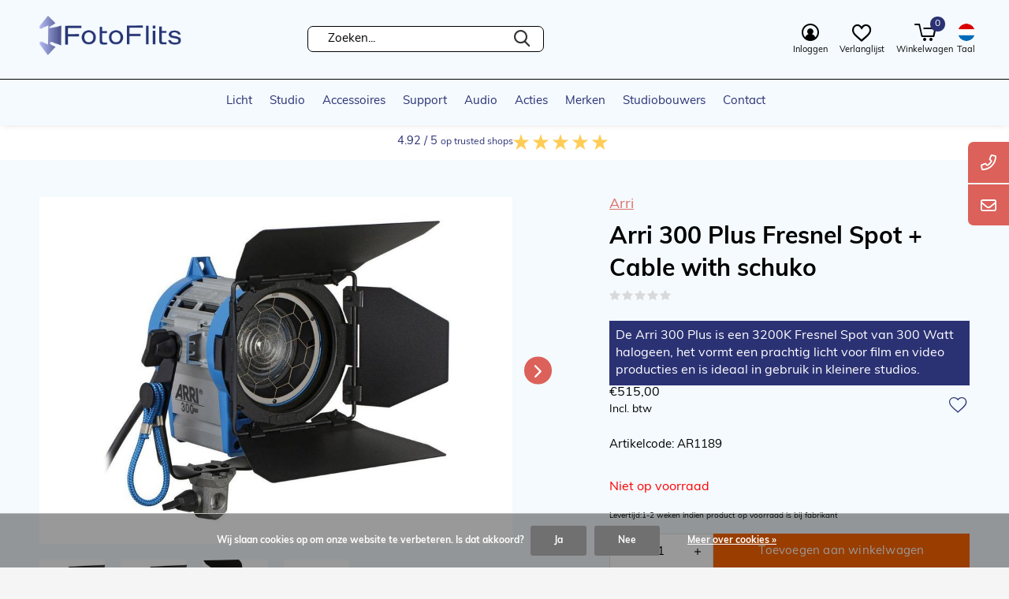

--- FILE ---
content_type: text/html;charset=utf-8
request_url: https://www.fotoflits.com/nl/arri-300-plus-fresnel-spot-cable-with-schuko.html
body_size: 31379
content:
<!doctype html>
<html class="new mobile no-usp " lang="nl" dir="ltr">
	<head>
    <!-- Google Tag Manager -->
<script>(function(w,d,s,l,i){w[l]=w[l]||[];w[l].push({'gtm.start':
new Date().getTime(),event:'gtm.js'});var f=d.getElementsByTagName(s)[0],
j=d.createElement(s),dl=l!='dataLayer'?'&l='+l:'';j.async=true;j.src=
'https://www.googletagmanager.com/gtm.js?id='+i+dl;f.parentNode.insertBefore(j,f);
})(window,document,'script','dataLayer','GTM-NQ8HTR2Z');</script>
<!-- End Google Tag Manager -->
        <meta charset="utf-8"/>
<!-- [START] 'blocks/head.rain' -->
<!--

  (c) 2008-2026 Lightspeed Netherlands B.V.
  http://www.lightspeedhq.com
  Generated: 17-01-2026 @ 00:01:57

-->
<link rel="canonical" href="https://www.fotoflits.com/nl/arri-300-plus-fresnel-spot-cable-with-schuko.html"/>
<link rel="alternate" href="https://www.fotoflits.com/nl/index.rss" type="application/rss+xml" title="Nieuwe producten"/>
<link href="https://cdn.webshopapp.com/assets/cookielaw.css?2025-02-20" rel="stylesheet" type="text/css"/>
<meta name="robots" content="noodp,noydir"/>
<meta name="google-site-verification" content="Pyw2IhnXjuEEEkxeyjhBtdnv5pHbXYvA-sDvWgboswQ"/>
<meta property="og:url" content="https://www.fotoflits.com/nl/arri-300-plus-fresnel-spot-cable-with-schuko.html?source=facebook"/>
<meta property="og:site_name" content="FotoFlits"/>
<meta property="og:title" content="Arri 300 Plus Fresnel Spot + Cable with schuko"/>
<meta property="og:description" content="De Arri 300 Plus is een 3200K Fresnel Spot van 300 Watt halogeen, het vormt een prachtig licht voor film en video producties en is ideaal in gebruik in kleinere"/>
<meta property="og:image" content="https://cdn.webshopapp.com/shops/267645/files/429424017/arri-arri-300-plus-fresnel-spot-cable-with-schuko.jpg"/>
<!--[if lt IE 9]>
<script src="https://cdn.webshopapp.com/assets/html5shiv.js?2025-02-20"></script>
<![endif]-->
<!-- [END] 'blocks/head.rain' -->
		<meta charset="utf-8">
		<meta http-equiv="x-ua-compatible" content="ie=edge">
		<title>Arri 300 Plus Fresnel Spot + Cable with schuko - FotoFlits</title>
		<meta name="description" content="De Arri 300 Plus is een 3200K Fresnel Spot van 300 Watt halogeen, het vormt een prachtig licht voor film en video producties en is ideaal in gebruik in kleinere">
		<meta name="keywords" content="arri 300, fresnel, continuous light, spot, ">
		<meta name="theme-color" content="#ffffff">
		<meta name="MobileOptimized" content="320">
		<meta name="HandheldFriendly" content="true">
<!-- 		<meta name="viewport" content="width=device-width,initial-scale=1,maximum-scale=1,viewport-fit=cover,target-densitydpi=device-dpi,shrink-to-fit=no"> -->
    <meta name="viewport" content="width=device-width, initial-scale=1.0, maximum-scale=5.0, user-scalable=no">
    <meta name="apple-mobile-web-app-capable" content="yes">
    <meta name="apple-mobile-web-app-status-bar-style" content="black">
		<meta name="author" content="https://www.dmws.nl">
		<link rel="preload" as="style" href="https://cdn.webshopapp.com/assets/gui-2-0.css?2025-02-20">
		<link rel="preload" as="style" href="https://cdn.webshopapp.com/assets/gui-responsive-2-0.css?2025-02-20">
		<link rel="preload" href="https://fonts.googleapis.com/css?family=Muli:100,300,400,500,600,700,800,900%7CWork%20Sans:100,300,400,500,600,700,800,900&display=block" as="style">
		<link rel="preload" as="style" href="https://cdn.webshopapp.com/shops/267645/themes/181869/assets/fixed.css?20260113115945">
    <link rel="preload" as="style" href="https://cdn.webshopapp.com/shops/267645/themes/181869/assets/screen.css?20260113115945">
		<link rel="preload" as="style" href="https://cdn.webshopapp.com/shops/267645/themes/181869/assets/custom.css?20260113115945">
		<link rel="preload" as="font" href="https://cdn.webshopapp.com/shops/267645/themes/181869/assets/icomoon.woff2?20260113115945">
		<link rel="preload" as="script" href="https://cdn.webshopapp.com/assets/jquery-1-9-1.js?2025-02-20">
		<link rel="preload" as="script" href="https://cdn.webshopapp.com/assets/jquery-ui-1-10-1.js?2025-02-20">
		<link rel="preload" as="script" href="https://cdn.webshopapp.com/shops/267645/themes/181869/assets/scripts.js?20260113115945">
		<link rel="preload" as="script" href="https://cdn.webshopapp.com/shops/267645/themes/181869/assets/custom.js?20260113115945">
    <link rel="preload" as="script" href="https://cdn.webshopapp.com/assets/gui.js?2025-02-20">
		<link href="https://fonts.googleapis.com/css?family=Muli:100,300,400,500,600,700,800,900%7CWork%20Sans:100,300,400,500,600,700,800,900&display=block" rel="stylesheet" type="text/css">
		<link rel="stylesheet" media="screen" href="https://cdn.webshopapp.com/assets/gui-2-0.css?2025-02-20">
		<link rel="stylesheet" media="screen" href="https://cdn.webshopapp.com/assets/gui-responsive-2-0.css?2025-02-20">
    <link rel="stylesheet" media="screen" href="https://cdn.webshopapp.com/shops/267645/themes/181869/assets/fixed.css?20260113115945">
		<link rel="stylesheet" media="screen" href="https://cdn.webshopapp.com/shops/267645/themes/181869/assets/screen.css?20260113115945">
    <link rel="stylesheet" media="screen" href="https://cdn.webshopapp.com/shops/267645/themes/181869/assets/homepage-redesign.css?20260113115945">
		<link rel="stylesheet" media="screen" href="https://cdn.webshopapp.com/shops/267645/themes/181869/assets/custom.css?20260113115945">
		<link rel="icon" type="image/x-icon" href="https://cdn.webshopapp.com/shops/267645/themes/181869/v/2042471/assets/favicon.png?20250411104943">
		<link rel="apple-touch-icon" href="https://cdn.webshopapp.com/shops/267645/themes/181869/assets/apple-touch-icon.png?20260113115945">
		<link rel="mask-icon" href="https://cdn.webshopapp.com/shops/267645/themes/181869/assets/safari-pinned-tab.svg?20260113115945" color="#000000">
		<link rel="manifest" href="https://cdn.webshopapp.com/shops/267645/themes/181869/assets/manifest.json?20260113115945">
		<link rel="preconnect" href="https://ajax.googleapis.com">
		<link rel="preconnect" href="//cdn.webshopapp.com/">
		<link rel="preconnect" href="https://fonts.googleapis.com">
		<link rel="preconnect" href="https://fonts.gstatic.com" crossorigin>
		<link rel="dns-prefetch" href="https://ajax.googleapis.com">
		<link rel="dns-prefetch" href="//cdn.webshopapp.com/">	
		<link rel="dns-prefetch" href="https://fonts.googleapis.com">
		<link rel="dns-prefetch" href="https://fonts.gstatic.com" crossorigin>
    <link rel="stylesheet" href="https://use.typekit.net/axe7twu.css">
    <script src="https://cdn.webshopapp.com/assets/jquery-1-9-1.js?2025-02-20"></script>
    <script src="https://cdn.webshopapp.com/assets/jquery-ui-1-10-1.js?2025-02-20"></script>
		<meta name="msapplication-config" content="https://cdn.webshopapp.com/shops/267645/themes/181869/assets/browserconfig.xml?20260113115945">
<meta property="og:title" content="Arri 300 Plus Fresnel Spot + Cable with schuko">
<meta property="og:type" content="website"> 
<meta property="og:description" content="De Arri 300 Plus is een 3200K Fresnel Spot van 300 Watt halogeen, het vormt een prachtig licht voor film en video producties en is ideaal in gebruik in kleinere">
<meta property="og:site_name" content="FotoFlits">
<meta property="og:url" content="https://www.fotoflits.com/">
<meta property="og:image" content="https://cdn.webshopapp.com/shops/267645/files/429424017/300x250x2/arri-arri-300-plus-fresnel-spot-cable-with-schuko.jpg">
<meta itemprop="price" content="515.00"><meta itemprop="priceCurrency" content="EUR">
<meta name="twitter:title" content="Arri 300 Plus Fresnel Spot + Cable with schuko">
<meta name="twitter:description" content="De Arri 300 Plus is een 3200K Fresnel Spot van 300 Watt halogeen, het vormt een prachtig licht voor film en video producties en is ideaal in gebruik in kleinere">
<meta name="twitter:site" content="FotoFlits">
<meta name="twitter:card" content="https://cdn.webshopapp.com/shops/267645/themes/181869/v/1858355/assets/logo.png?20230426081157">
<meta name="twitter:image" content="https://cdn.webshopapp.com/shops/267645/files/429424017/300x250x2/arri-arri-300-plus-fresnel-spot-cable-with-schuko.jpg">
<script type="application/ld+json">
  [
        {
      "@context": "http://schema.org",
      "@type": "Product", 
      "name": "Arri  Arri 300 Plus Fresnel Spot + Cable with schuko",
      "url": "https://www.fotoflits.com/nl/arri-300-plus-fresnel-spot-cable-with-schuko.html",
      "brand": "Arri ",      "description": "De Arri 300 Plus is een 3200K Fresnel Spot van 300 Watt halogeen, het vormt een prachtig licht voor film en video producties en is ideaal in gebruik in kleinere",      "image": "https://cdn.webshopapp.com/shops/267645/files/429424017/300x250x2/arri-arri-300-plus-fresnel-spot-cable-with-schuko.jpg",            "mpn": "AR1189",            "offers": {
        "@type": "Offer",
        "price": "515.00",        "url": "https://www.fotoflits.com/nl/arri-300-plus-fresnel-spot-cable-with-schuko.html",
        "priceValidUntil": "2027-01-17",
        "priceCurrency": "EUR",
          "availability": "https://schema.org/InStock",
          "inventoryLevel": "0"
              }
          },
        {
      "@context": "http://schema.org/",
      "@type": "Organization",
      "url": "https://www.fotoflits.com/",
      "name": "FotoFlits",
      "legalName": "FotoFlits",
      "description": "De Arri 300 Plus is een 3200K Fresnel Spot van 300 Watt halogeen, het vormt een prachtig licht voor film en video producties en is ideaal in gebruik in kleinere",
      "logo": "https://cdn.webshopapp.com/shops/267645/themes/181869/v/1858355/assets/logo.png?20230426081157",
      "image": "https://cdn.webshopapp.com/shops/267645/themes/181869/v/1919161/assets/banner-grid-banner-1-image.jpg?20230821142411",
      "contactPoint": {
        "@type": "ContactPoint",
        "contactType": "Customer service",
        "telephone": "+31(0)75-6841742"
      },
      "address": {
        "@type": "PostalAddress",
        "streetAddress": "Soldaatweg 42-44",
        "addressLocality": "Nederland",
        "postalCode": "1521 RL Wormerveer",
        "addressCountry": "NL"
      }
         
    },
    { 
      "@context": "http://schema.org", 
      "@type": "WebSite", 
      "url": "https://www.fotoflits.com/", 
      "name": "FotoFlits",
      "description": "De Arri 300 Plus is een 3200K Fresnel Spot van 300 Watt halogeen, het vormt een prachtig licht voor film en video producties en is ideaal in gebruik in kleinere",
      "author": [
        {
          "@type": "Organization",
          "url": "https://www.dmws.nl/",
          "name": "DMWS B.V.",
          "address": {
            "@type": "PostalAddress",
            "streetAddress": "Klokgebouw 195 (Strijp-S)",
            "addressLocality": "Eindhoven",
            "addressRegion": "NB",
            "postalCode": "5617 AB",
            "addressCountry": "NL"
          }
        }
      ]
    }
  ]
</script>    	</head>
	<body>
   <!-- Google Tag Manager (noscript) -->
<noscript><iframe src="https://www.googletagmanager.com/ns.html?id=GTM-NQ8HTR2Z"
height="0" width="0" style="display:none;visibility:hidden"></iframe></noscript>
<!-- End Google Tag Manager (noscript) -->
  	    <ul class="hidden-data hidden"><li>267645</li><li>181869</li><li>ja</li><li>nl</li><li>live</li><li></li><li>https://www.fotoflits.com/nl/</li></ul><div id="root" ><!-- <div id="header-border"></div> --><header id="top" class=" static"><p id="logo" class="text-center"><a href="https://www.fotoflits.com/nl/" accesskey="h"><img src="https://cdn.webshopapp.com/shops/267645/themes/181869/v/1858355/assets/logo.png?20230426081157" alt="FotoFlits, meer dan licht alleen"></a></p><form action="https://www.fotoflits.com/nl/search/" method="get" id="formSearch" class="d-flex align-center" data-search-type="desktop"><p><label for="q">Zoeken...</label><!--       Niet in page zoeken, maar enkel in de titel --><input id="q" name="q" type="search" value="" autocomplete="off" required data-input="desktop"><button type="submit">Zoeken</button></p><div class="search-autocomplete" data-search-type="desktop"><h2>Zoekresultaten</h2><ul class="list-cart small m20"></ul><h2>Suggesties</h2><ul class="list-box"><li><a href="https://www.fotoflits.com/nl/tags/achtergrond/">Achtergrond</a></li><li><a href="https://www.fotoflits.com/nl/tags/background/">Background</a></li><li><a href="https://www.fotoflits.com/nl/tags/elb-1200/">ELB 1200</a></li><li><a href="https://www.fotoflits.com/nl/tags/elb-400/">ELB 400</a></li><li><a href="https://www.fotoflits.com/nl/tags/elb-500/">ELB 500</a></li><li><a href="https://www.fotoflits.com/nl/tags/elb1200/">ELB1200</a></li><li><a href="https://www.fotoflits.com/nl/tags/elb400/">ELB400</a></li><li><a href="https://www.fotoflits.com/nl/tags/led/">LED</a></li><li><a href="https://www.fotoflits.com/nl/tags/portable/">Portable</a></li><li><a href="https://www.fotoflits.com/nl/tags/ranger-quadra/">Ranger Quadra</a></li></ul></div></form><!--   <div class="inner-top-middle d-flex align-center"><div class="support-info d-flex align-center"><a href="#" class="support-link"><div class="support-icon"><svg xmlns="http://www.w3.org/2000/svg" width="23.08" height="23.08" viewBox="0 0 23.08 23.08"><path id="Icon_awesome-plus-circle" data-name="Icon awesome-plus-circle" d="M12.1.562A11.54,11.54,0,1,0,23.643,12.1,11.538,11.538,0,0,0,12.1.562Zm6.7,12.843a.56.56,0,0,1-.558.558H13.964v4.281a.56.56,0,0,1-.558.558H10.8a.56.56,0,0,1-.558-.558V13.964H5.96a.56.56,0,0,1-.558-.558V10.8a.56.56,0,0,1,.558-.558h4.281V5.96A.56.56,0,0,1,10.8,5.4h2.606a.56.56,0,0,1,.558.558v4.281h4.281a.56.56,0,0,1,.558.558Z" transform="translate(-0.563 -0.563)"/></svg></div><span>Over ons</span></a><a href="#" class="support-link"><div class="support-icon"><svg id="Icon_ionic-ios-mail" data-name="Icon ionic-ios-mail" xmlns="http://www.w3.org/2000/svg" width="28.97" height="20.056" viewBox="0 0 28.97 20.056"><path id="Path_2" data-name="Path 2" d="M32.109,10.357l-7.493,7.633a.135.135,0,0,0,0,.195l5.244,5.585a.9.9,0,0,1,0,1.281.908.908,0,0,1-1.281,0l-5.223-5.564a.143.143,0,0,0-.2,0l-1.274,1.3a5.607,5.607,0,0,1-4,1.685A5.72,5.72,0,0,1,13.8,20.733l-1.226-1.247a.143.143,0,0,0-.2,0L7.15,25.051a.908.908,0,0,1-1.281,0,.9.9,0,0,1,0-1.281l5.244-5.585a.148.148,0,0,0,0-.195l-7.5-7.633a.137.137,0,0,0-.237.1V25.726A2.235,2.235,0,0,0,5.6,27.955H30.117a2.235,2.235,0,0,0,2.228-2.228V10.454A.139.139,0,0,0,32.109,10.357Z" transform="translate(-3.375 -7.898)"/><path id="Path_3" data-name="Path 3" d="M17.868,20.626a3.786,3.786,0,0,0,2.723-1.142L31.518,8.362a2.189,2.189,0,0,0-1.379-.487H5.6a2.174,2.174,0,0,0-1.379.487L15.152,19.484A3.787,3.787,0,0,0,17.868,20.626Z" transform="translate(-3.383 -7.875)"/></svg></div><span>Contact</span></a></div></div> --><nav id="skip"><ul><li><a href="#nav" accesskey="n">Ga naar navigatie (n)</a></li><li><a href="#content" accesskey="c">Ga naar inhoud (c)</a></li><li><a href="#footer" accesskey="f">Ga naar footer (f)</a></li></ul></nav><nav id="nav" aria-label="Kies een categorie" class="align-center"><ul id="main-menu"><li ><a  href="https://www.fotoflits.com/nl/licht/">Licht</a><ul><li><a href="https://www.fotoflits.com/nl/licht/flitsapparatuur/">Flitsapparatuur</a><ul><li><a href="https://www.fotoflits.com/nl/licht/flitsapparatuur/studioflitsers/">Studioflitsers </a><ul class="mobily-only"><li><a href="https://www.fotoflits.com/nl/licht/flitsapparatuur/studioflitsers/elinchrom-d-lite-rx/">Elinchrom D-Lite RX</a></li><li><a href="https://www.fotoflits.com/nl/licht/flitsapparatuur/studioflitsers/elinchrom-elc-ttl/">Elinchrom ELC TTL </a></li><li><a href="https://www.fotoflits.com/nl/licht/flitsapparatuur/studioflitsers/elinchrom-elc-pro-hd/">Elinchrom ELC Pro HD</a></li><li><a href="https://www.fotoflits.com/nl/licht/flitsapparatuur/studioflitsers/elinchrom-one/">Elinchrom ONE</a></li><li><a href="https://www.fotoflits.com/nl/licht/flitsapparatuur/studioflitsers/elinchrom-three/">Elinchrom THREE</a></li><li><a href="https://www.fotoflits.com/nl/licht/flitsapparatuur/studioflitsers/elinchrom-five/">Elinchrom FIVE</a></li><li><a href="https://www.fotoflits.com/nl/licht/flitsapparatuur/studioflitsers/broncolor-siros-s/">Broncolor Siros S </a></li><li><a href="https://www.fotoflits.com/nl/licht/flitsapparatuur/studioflitsers/power-packs-lampen/">Power packs + Lampen</a></li></ul></li><li><a href="https://www.fotoflits.com/nl/licht/flitsapparatuur/outdoor-accu-flitsers/">Outdoor / accu flitsers</a><ul class="mobily-only"><li><a href="https://www.fotoflits.com/nl/licht/flitsapparatuur/outdoor-accu-flitsers/outdoor-accu/">Outdoor/ Accu</a></li><li><a href="https://www.fotoflits.com/nl/licht/flitsapparatuur/outdoor-accu-flitsers/elinchrom-one/">Elinchrom ONE</a></li><li><a href="https://www.fotoflits.com/nl/licht/flitsapparatuur/outdoor-accu-flitsers/elinchrom-three/">Elinchrom THREE</a></li><li><a href="https://www.fotoflits.com/nl/licht/flitsapparatuur/outdoor-accu-flitsers/elinchrom-five/">Elinchrom FIVE</a></li><li><a href="https://www.fotoflits.com/nl/licht/flitsapparatuur/outdoor-accu-flitsers/elinchrom-elb-500-ttl/">Elinchrom ELB 500 TTL</a></li><li><a href="https://www.fotoflits.com/nl/licht/flitsapparatuur/outdoor-accu-flitsers/elinchrom-elb-1200/">Elinchrom ELB 1200</a></li><li><a href="https://www.fotoflits.com/nl/licht/flitsapparatuur/outdoor-accu-flitsers/broncolor-siros-l/">Broncolor Siros L</a></li><li><a href="https://www.fotoflits.com/nl/licht/flitsapparatuur/outdoor-accu-flitsers/accessoires-accu-flitsers/">Accessoires Accu Flitsers</a></li></ul></li><li><a href="https://www.fotoflits.com/nl/licht/flitsapparatuur/flitsbuizen-instellampen-zekeringen/">Flitsbuizen, instellampen &amp; zekeringen</a><ul class="mobily-only"><li><a href="https://www.fotoflits.com/nl/licht/flitsapparatuur/flitsbuizen-instellampen-zekeringen/licht-accessoires/">Licht Accessoires </a></li></ul></li><li><a href="https://www.fotoflits.com/nl/licht/flitsapparatuur/bekijk-alle-flitsers/">Bekijk alle flitsers</a></li></ul></li><li><a href="https://www.fotoflits.com/nl/licht/continu-videolicht/">Continu / Videolicht </a><ul><li><a href="https://www.fotoflits.com/nl/licht/continu-videolicht/led-verlichting/">LED Verlichting</a><ul class="mobily-only"><li><a href="https://www.fotoflits.com/nl/licht/continu-videolicht/led-verlichting/elinchrom-led/">Elinchrom LED</a></li><li><a href="https://www.fotoflits.com/nl/licht/continu-videolicht/led-verlichting/led-tubes/">LED Tubes</a></li><li><a href="https://www.fotoflits.com/nl/licht/continu-videolicht/led-verlichting/led-panelen/">LED panelen</a></li><li><a href="https://www.fotoflits.com/nl/licht/continu-videolicht/led-verlichting/led-lampen/">LED lampen</a></li></ul></li><li><a href="https://www.fotoflits.com/nl/licht/continu-videolicht/metaal-halide-verlichting/">Metaal Halide verlichting</a></li><li><a href="https://www.fotoflits.com/nl/licht/continu-videolicht/fluorescentie-verlichting/">Fluorescentie verlichting</a></li><li><a href="https://www.fotoflits.com/nl/licht/continu-videolicht/halogeen-verlichting/">Halogeen verlichting</a></li></ul></li><li><a href="https://www.fotoflits.com/nl/licht/accus-stroom/">Accu&#039;s &amp; stroom</a><ul><li><a href="https://www.fotoflits.com/nl/licht/accus-stroom/accus/">Accu&#039;s</a></li><li><a href="https://www.fotoflits.com/nl/licht/accus-stroom/acculaders/">Acculaders</a></li><li><a href="https://www.fotoflits.com/nl/licht/accus-stroom/snoeren-kabels/">Snoeren &amp; Kabels</a></li></ul></li><li><a href="https://www.fotoflits.com/nl/licht/lichtvormers/">Lichtvormers</a><ul><li><a href="https://www.fotoflits.com/nl/licht/lichtvormers/reflectoren/">Reflectoren</a><ul class="mobily-only"><li><a href="https://www.fotoflits.com/nl/licht/lichtvormers/reflectoren/reflector-accessoires/">Reflector accessoires</a></li></ul></li><li><a href="https://www.fotoflits.com/nl/licht/lichtvormers/softboxen/">Softboxen</a><ul class="mobily-only"><li><a href="https://www.fotoflits.com/nl/licht/lichtvormers/softboxen/portalite-softboxen/">Portalite Softboxen</a></li><li><a href="https://www.fotoflits.com/nl/licht/lichtvormers/softboxen/rotalux-go-softboxen/">Rotalux Go Softboxen</a></li><li><a href="https://www.fotoflits.com/nl/licht/lichtvormers/softboxen/rotalux/">Rotalux</a></li><li><a href="https://www.fotoflits.com/nl/licht/lichtvormers/softboxen/litemotiv-para/">Litemotiv Para</a></li><li><a href="https://www.fotoflits.com/nl/licht/lichtvormers/softboxen/indirecte-softboxen/">Indirecte softboxen</a></li><li><a href="https://www.fotoflits.com/nl/licht/lichtvormers/softboxen/softboxen-voor-continu-lampen/">Softboxen voor continu lampen</a></li><li><a href="https://www.fotoflits.com/nl/licht/lichtvormers/softboxen/diffusers/">Diffusers</a></li><li><a href="https://www.fotoflits.com/nl/licht/lichtvormers/softboxen/directe-softboxen/">Directe softboxen</a></li><li><a href="https://www.fotoflits.com/nl/licht/lichtvormers/softboxen/elinchrom-softbox-spare-parts/">Elinchrom Softbox Spare Parts</a></li></ul></li><li><a href="https://www.fotoflits.com/nl/licht/lichtvormers/softbox-grids/">Softbox grids</a></li><li><a href="https://www.fotoflits.com/nl/licht/lichtvormers/flitsparaplus/">Flitsparaplu&#039;s</a><ul class="mobily-only"><li><a href="https://www.fotoflits.com/nl/licht/lichtvormers/flitsparaplus/paraplus-elinchrom/">Paraplu&#039;s Elinchrom</a></li><li><a href="https://www.fotoflits.com/nl/licht/lichtvormers/flitsparaplus/paraplu-accessoires/">Paraplu accessoires</a></li><li><a href="https://www.fotoflits.com/nl/licht/lichtvormers/flitsparaplus/photek-paraplus/">Photek Paraplu&#039;s</a></li></ul></li><li><a href="https://www.fotoflits.com/nl/licht/lichtvormers/barndoors-kleppensets/">Barndoors / Kleppensets</a></li><li><a href="https://www.fotoflits.com/nl/licht/lichtvormers/filters-gels/">Filters &amp; Gels</a></li><li><a href="https://www.fotoflits.com/nl/licht/lichtvormers/domes/">Domes</a></li><li><a href="https://www.fotoflits.com/nl/licht/lichtvormers/speedringen-adapters/">Speedringen &amp; Adapters</a></li><li><a href="https://www.fotoflits.com/nl/licht/lichtvormers/optiek/">Optiek</a></li><li><a href="https://www.fotoflits.com/nl/licht/lichtvormers/ocf/">OCF </a></li></ul></li><li><a href="https://www.fotoflits.com/nl/licht/remote/">Remote </a></li><li><a href="https://www.fotoflits.com/nl/licht/reflectie-diffusie/">Reflectie &amp; Diffusie</a><ul><li><a href="https://www.fotoflits.com/nl/licht/reflectie-diffusie/reflectie-diffusie-toebehoren/">Reflectie &amp; Diffusie Toebehoren </a></li><li><a href="https://www.fotoflits.com/nl/licht/reflectie-diffusie/reflectiepanelen-diffusie-schermen/">Reflectiepanelen &amp; diffusie schermen</a><ul class="mobily-only"><li><a href="https://www.fotoflits.com/nl/licht/reflectie-diffusie/reflectiepanelen-diffusie-schermen/patterns/">Patterns</a></li><li><a href="https://www.fotoflits.com/nl/licht/reflectie-diffusie/reflectiepanelen-diffusie-schermen/schermen/">Schermen</a><ul><li><a href="https://www.fotoflits.com/nl/licht/reflectie-diffusie/reflectiepanelen-diffusie-schermen/schermen/butterfly-systemen/">Butterfly Systemen</a></li><li><a href="https://www.fotoflits.com/nl/licht/reflectie-diffusie/reflectiepanelen-diffusie-schermen/schermen/diffusie-schermen/">Diffusie schermen</a></li></ul></li></ul></li><li><a href="https://www.fotoflits.com/nl/licht/reflectie-diffusie/trigrip-panelen/">Trigrip panelen</a></li></ul></li><li><a href="https://www.fotoflits.com/nl/licht/kleur-licht-kalibratie/">Kleur- &amp; Licht kalibratie</a></li></ul></li><li ><a  href="https://www.fotoflits.com/nl/studio/">Studio</a><ul><li><a href="https://www.fotoflits.com/nl/studio/contragewichten/">Contragewichten</a></li><li><a href="https://www.fotoflits.com/nl/studio/statieven/">Statieven</a><ul><li><a href="https://www.fotoflits.com/nl/studio/statieven/lampstatieven/">Lampstatieven</a><ul class="mobily-only"><li><a href="https://www.fotoflits.com/nl/studio/statieven/lampstatieven/autopoles/">Autopoles</a></li><li><a href="https://www.fotoflits.com/nl/studio/statieven/lampstatieven/c-stands/">C-stands</a></li><li><a href="https://www.fotoflits.com/nl/studio/statieven/lampstatieven/compacte-statieven/">Compacte statieven</a></li><li><a href="https://www.fotoflits.com/nl/studio/statieven/lampstatieven/driepoot-lampstatieven/">Driepoot lampstatieven</a></li><li><a href="https://www.fotoflits.com/nl/studio/statieven/lampstatieven/hengel-boom-statieven/">Hengel- / Boom statieven</a></li><li><a href="https://www.fotoflits.com/nl/studio/statieven/lampstatieven/roller-stands/">Roller Stands</a></li><li><a href="https://www.fotoflits.com/nl/studio/statieven/lampstatieven/wind-up-lampstatieven/">Wind-up lampstatieven</a></li></ul></li><li><a href="https://www.fotoflits.com/nl/studio/statieven/cranes/">Cranes</a></li><li><a href="https://www.fotoflits.com/nl/studio/statieven/overhead-stands/">Overhead Stands</a></li><li><a href="https://www.fotoflits.com/nl/studio/statieven/monopods/">Monopods</a></li><li><a href="https://www.fotoflits.com/nl/studio/statieven/video-statieven/">Video statieven</a></li><li><a href="https://www.fotoflits.com/nl/studio/statieven/camerastatieven/">Camerastatieven</a></li><li><a href="https://www.fotoflits.com/nl/studio/statieven/repro-zuilstatieven/">Repro- &amp; Zuilstatieven</a></li><li><a href="https://www.fotoflits.com/nl/studio/statieven/statiefkoppen/">Statiefkoppen</a><ul class="mobily-only"><li><a href="https://www.fotoflits.com/nl/studio/statieven/statiefkoppen/video-koppen/">Video koppen</a></li><li><a href="https://www.fotoflits.com/nl/studio/statieven/statiefkoppen/foto-koppen/">Foto koppen</a></li><li><a href="https://www.fotoflits.com/nl/studio/statieven/statiefkoppen/camera-platen/">Camera Platen</a></li></ul></li><li><a href="https://www.fotoflits.com/nl/studio/statieven/sliders/">Sliders</a></li><li><a href="https://www.fotoflits.com/nl/studio/statieven/achtergrondstatieven/">Achtergrondstatieven</a></li></ul></li><li><a href="https://www.fotoflits.com/nl/studio/dollys-casters/">Dolly&#039;s &amp; Casters</a></li><li><a href="https://www.fotoflits.com/nl/studio/studio-attributen/">Studio attributen</a></li><li><a href="https://www.fotoflits.com/nl/studio/achtergrond-inrichting/">Achtergrond &amp; Inrichting</a><ul><li><a href="https://www.fotoflits.com/nl/studio/achtergrond-inrichting/wanden-panelen/">Wanden &amp; Panelen</a><ul class="mobily-only"><li><a href="https://www.fotoflits.com/nl/studio/achtergrond-inrichting/wanden-panelen/opvouwbare-achtergrond-panelen/">Opvouwbare achtergrond panelen</a></li><li><a href="https://www.fotoflits.com/nl/studio/achtergrond-inrichting/wanden-panelen/achtergrond-lichtwanden/">Achtergrond lichtwanden</a></li></ul></li><li><a href="https://www.fotoflits.com/nl/studio/achtergrond-inrichting/papierrollen/">Papierrollen</a><ul class="mobily-only"><li><a href="https://www.fotoflits.com/nl/studio/achtergrond-inrichting/papierrollen/papierrollen-135cm/">Papierrollen 135cm</a></li><li><a href="https://www.fotoflits.com/nl/studio/achtergrond-inrichting/papierrollen/papierrollen-218cm/">Papierrollen 218cm</a></li><li><a href="https://www.fotoflits.com/nl/studio/achtergrond-inrichting/papierrollen/achtergrond-papierrol-275cm/">Achtergrond Papierrol 275cm</a></li><li><a href="https://www.fotoflits.com/nl/studio/achtergrond-inrichting/papierrollen/papierrollen-355cm/">Papierrollen 355cm</a></li></ul></li><li><a href="https://www.fotoflits.com/nl/studio/achtergrond-inrichting/vinyl/">Vinyl</a></li><li><a href="https://www.fotoflits.com/nl/studio/achtergrond-inrichting/achtergrond-doek/">Achtergrond doek</a></li><li><a href="https://www.fotoflits.com/nl/studio/achtergrond-inrichting/special-effects-attributen/">Special Effects &amp; Attributen</a><ul class="mobily-only"><li><a href="https://www.fotoflits.com/nl/studio/achtergrond-inrichting/special-effects-attributen/studio-attributen/">Studio Attributen</a></li></ul></li><li><a href="https://www.fotoflits.com/nl/studio/achtergrond-inrichting/chroma-key-achtergronden/">Chroma Key Achtergronden</a></li><li><a href="https://www.fotoflits.com/nl/studio/achtergrond-inrichting/achtergrond-support-systemen/">Achtergrond Support Systemen</a></li></ul></li><li><a href="https://www.fotoflits.com/nl/studio/productfotografie/">Productfotografie</a><ul><li><a href="https://www.fotoflits.com/nl/studio/productfotografie/opname-tenten/">Opname tenten</a></li><li><a href="https://www.fotoflits.com/nl/studio/productfotografie/opnametafels/">Opnametafels</a></li><li><a href="https://www.fotoflits.com/nl/studio/productfotografie/360-graden-fotografie/">360 graden fotografie</a></li><li><a href="https://www.fotoflits.com/nl/studio/productfotografie/repro-zuilen/">Repro zuilen</a></li><li><a href="https://www.fotoflits.com/nl/studio/productfotografie/accessoires-hulpstukken/">Accessoires &amp; hulpstukken</a></li></ul></li><li><a href="https://www.fotoflits.com/nl/studio/bevestigingsmaterialen/">Bevestigingsmaterialen</a><ul><li><a href="https://www.fotoflits.com/nl/studio/bevestigingsmaterialen/extensie-armen/">Extensie armen</a></li><li><a href="https://www.fotoflits.com/nl/studio/bevestigingsmaterialen/klemmen-grips/">Klemmen &amp; grips</a></li><li><a href="https://www.fotoflits.com/nl/studio/bevestigingsmaterialen/studs-receptoren-pins/">Studs, receptoren &amp; pins</a></li><li><a href="https://www.fotoflits.com/nl/studio/bevestigingsmaterialen/plafond-railsystemen/">Plafond railsystemen</a></li><li><a href="https://www.fotoflits.com/nl/studio/bevestigingsmaterialen/muur-plafondbevestigingen/">Muur- &amp;  plafondbevestigingen</a></li><li><a href="https://www.fotoflits.com/nl/studio/bevestigingsmaterialen/grip-heads/">Grip heads</a></li><li><a href="https://www.fotoflits.com/nl/studio/bevestigingsmaterialen/monitor-bevestigingen/">Monitor bevestigingen</a></li><li><a href="https://www.fotoflits.com/nl/studio/bevestigingsmaterialen/brackets-haken-hangers/">Brackets, haken &amp; hangers</a></li><li><a href="https://www.fotoflits.com/nl/studio/bevestigingsmaterialen/adapters/">Adapters</a></li><li><a href="https://www.fotoflits.com/nl/studio/bevestigingsmaterialen/achtergrond-bevestigingssystemen/">Achtergrond bevestigingssystemen</a></li><li class="strong"><a href="https://www.fotoflits.com/nl/studio/bevestigingsmaterialen/">Bekijk alles Bevestigingsmaterialen</a></li></ul></li><li><a href="https://www.fotoflits.com/nl/studio/workflow/">Workflow</a><ul><li><a href="https://www.fotoflits.com/nl/studio/workflow/bediening-controle/">Bediening &amp; Controle</a><ul class="mobily-only"><li><a href="https://www.fotoflits.com/nl/studio/workflow/bediening-controle/connectie/">Connectie</a><ul><li><a href="https://www.fotoflits.com/nl/studio/workflow/bediening-controle/connectie/elinchrom-skyport/">Elinchrom Skyport</a></li></ul></li><li><a href="https://www.fotoflits.com/nl/studio/workflow/bediening-controle/lichtmeters-kleurmanagement/">Lichtmeters &amp; kleurmanagement</a></li><li><a href="https://www.fotoflits.com/nl/studio/workflow/bediening-controle/dmx-afstandsbedieningen/">DMX &amp; afstandsbedieningen</a><ul><li><a href="https://www.fotoflits.com/nl/studio/workflow/bediening-controle/dmx-afstandsbedieningen/dmx-lichttafels/">DMX Lichttafels</a></li></ul></li><li><a href="https://www.fotoflits.com/nl/studio/workflow/bediening-controle/triggers-ontvangers/">Triggers &amp; Ontvangers</a><ul><li><a href="https://www.fotoflits.com/nl/studio/workflow/bediening-controle/triggers-ontvangers/triggers-overig/">Triggers overig</a></li></ul></li></ul></li><li><a href="https://www.fotoflits.com/nl/studio/workflow/laptop-computer-tafels/">Laptop &amp; Computer tafels</a></li><li><a href="https://www.fotoflits.com/nl/studio/workflow/kalibratie/">Kalibratie</a></li><li><a href="https://www.fotoflits.com/nl/studio/workflow/tethering/">Tethering</a><ul class="mobily-only"><li><a href="https://www.fotoflits.com/nl/studio/workflow/tethering/tethering-bescherming/">Tethering &amp;  Bescherming</a></li></ul></li></ul></li><li><a href="https://www.fotoflits.com/nl/studio/youtube-studio/">YouTube Studio</a><ul><li><a href="https://www.fotoflits.com/nl/studio/youtube-studio/handgrips/">Handgrips</a></li><li><a href="https://www.fotoflits.com/nl/studio/youtube-studio/mini-statieven/">(Mini) statieven</a></li><li><a href="https://www.fotoflits.com/nl/studio/youtube-studio/microfoons/">Microfoons</a></li><li><a href="https://www.fotoflits.com/nl/studio/youtube-studio/livestreamen/">Livestreamen</a></li><li><a href="https://www.fotoflits.com/nl/studio/youtube-studio/lampen/">Lampen</a></li><li><a href="https://www.fotoflits.com/nl/studio/youtube-studio/achtergronden/">Achtergronden</a></li><li><a href="https://www.fotoflits.com/nl/studio/youtube-studio/mobiele-filmkits-vlogger-kits/">Mobiele filmkits | Vlogger-kits</a></li></ul></li><li><a href="https://www.fotoflits.com/nl/studio/plafondrailsystemen/">Plafondrailsystemen</a></li></ul></li><li ><a  href="https://www.fotoflits.com/nl/accessoires/">Accessoires</a><ul><li><a href="https://www.fotoflits.com/nl/accessoires/koffers-tassen/">Koffers &amp; Tassen</a><ul><li><a href="https://www.fotoflits.com/nl/accessoires/koffers-tassen/tassen/">Tassen</a><ul class="mobily-only"><li><a href="https://www.fotoflits.com/nl/accessoires/koffers-tassen/tassen/koffers-tassen-voor-lampen/">Koffers &amp; Tassen voor lampen</a></li><li><a href="https://www.fotoflits.com/nl/accessoires/koffers-tassen/tassen/tassen-voor-camera-statieven/">Tassen voor camera statieven</a></li><li><a href="https://www.fotoflits.com/nl/accessoires/koffers-tassen/tassen/tassen-voor-lamp-statieven/">Tassen voor lamp statieven</a></li><li><a href="https://www.fotoflits.com/nl/accessoires/koffers-tassen/tassen/tassen-voor-lichtvormers/">Tassen voor Lichtvormers</a></li></ul></li><li><a href="https://www.fotoflits.com/nl/accessoires/koffers-tassen/rolkoffers/">Rolkoffers</a></li><li><a href="https://www.fotoflits.com/nl/accessoires/koffers-tassen/fotografie-rugzakken/">Fotografie rugzakken</a></li></ul></li><li><a href="https://www.fotoflits.com/nl/accessoires/studio-attributen/">Studio Attributen</a></li></ul></li><li ><a  href="https://www.fotoflits.com/nl/support/">Support</a><ul><li><a href="https://www.fotoflits.com/nl/support/support/">Support</a></li><li><a href="https://www.fotoflits.com/nl/support/verrekijkers/">Verrekijkers</a></li><li><a href="https://www.fotoflits.com/nl/support/cadeau-tips/">Cadeau Tips</a></li><li><a href="https://www.fotoflits.com/nl/support/educatie/">Educatie</a><ul><li><a href="https://www.fotoflits.com/nl/support/educatie/workshops-trainingen/">Workshops &amp; Trainingen</a></li><li><a href="https://www.fotoflits.com/nl/support/educatie/boeken/">Boeken</a></li></ul></li><li><a href="https://www.fotoflits.com/nl/support/merchandise/">Merchandise</a></li></ul></li><li ><a  href="https://www.fotoflits.com/nl/audio/">Audio</a><ul><li><a href="https://www.fotoflits.com/nl/audio/microfoons/">Microfoons</a><ul><li><a href="https://www.fotoflits.com/nl/audio/microfoons/smartphone-microfoons/">Smartphone Microfoons</a></li><li><a href="https://www.fotoflits.com/nl/audio/microfoons/camera-microfoons/">Camera microfoons</a></li><li><a href="https://www.fotoflits.com/nl/audio/microfoons/hand-reportage-microfoons/">Hand / reportage microfoons</a></li><li><a href="https://www.fotoflits.com/nl/audio/microfoons/studio-inspreek-microfoons/">Studio / inspreek microfoons</a></li><li><a href="https://www.fotoflits.com/nl/audio/microfoons/draadloze-microfoons/">Draadloze microfoons</a></li></ul></li><li><a href="https://www.fotoflits.com/nl/audio/microfoon-accessoires/">Microfoon accessoires</a><ul><li><a href="https://www.fotoflits.com/nl/audio/microfoon-accessoires/audio-kabels/">Audio kabels</a></li><li><a href="https://www.fotoflits.com/nl/audio/microfoon-accessoires/plop-windfilters/">Plop- &amp; Windfilters</a></li><li><a href="https://www.fotoflits.com/nl/audio/microfoon-accessoires/klemmen-houders/">Klemmen &amp; houders</a></li><li><a href="https://www.fotoflits.com/nl/audio/microfoon-accessoires/overige-audio-accessoires/">Overige audio accessoires</a></li></ul></li><li><a href="https://www.fotoflits.com/nl/audio/overig/">Overig</a><ul><li><a href="https://www.fotoflits.com/nl/audio/overig/vlogger-kits-mobiele-filmkits/">Vlogger-kits | Mobiele filmkits</a></li><li><a href="https://www.fotoflits.com/nl/audio/overig/monitoren-fieldrecorders/">Monitoren &amp; Fieldrecorders</a></li><li><a href="https://www.fotoflits.com/nl/audio/overig/koptelefoons/">Koptelefoons</a></li></ul></li><li><a href="https://www.fotoflits.com/nl/audio/podcast/">Podcast</a></li></ul></li><li ><a  href="https://www.fotoflits.com/nl/acties/">Acties</a><ul><li><a href="https://www.fotoflits.com/nl/acties/promos-combi-deals/">Promo&#039;s &amp; Combi-deals</a></li><li><a href="https://www.fotoflits.com/nl/acties/magazijn-opruiming/">Magazijn opruiming</a></li><li><a href="https://www.fotoflits.com/nl/acties/ex-demo/">Ex Demo</a></li><li><a href="https://www.fotoflits.com/nl/acties/occasion/">Occasion</a></li></ul></li><li ><a accesskey="4" href="https://www.fotoflits.com/nl/brands/">Merken</a><div class="double"><div><h3>Onze favoriete merken</h3><ul class="double"><li><a href="https://www.fotoflits.com/nl/brands/arri/">Arri </a></li><li><a href="https://www.fotoflits.com/nl/brands/avenger/">Avenger</a></li><li><a href="https://www.fotoflits.com/nl/brands/cambo/">Cambo</a></li><li><a href="https://www.fotoflits.com/nl/brands/cameleon/">Cameleon</a></li><li><a href="https://www.fotoflits.com/nl/brands/elinchrom/">Elinchrom</a></li><li><a href="https://www.fotoflits.com/nl/brands/kupo-grip/">Kupo Grip</a></li><li><a href="https://www.fotoflits.com/nl/brands/ledgo/">Ledgo</a></li><li><a href="https://www.fotoflits.com/nl/brands/manfrotto/">Manfrotto</a></li><li><a href="https://www.fotoflits.com/nl/brands/rde/">RØDE</a></li><li><a href="https://www.fotoflits.com/nl/brands/tethertools/">TetherTools</a></li></ul></div><div></div></div></li><li ><a  target="_blank" href="https://www.studiobouwers.nl/nl/home?utm_term=studiobouw&amp;utm_campaign=Studiobouwers+%7C+Search&amp;utm_source=adwords&amp;utm_medium=ppc&amp;hsa_acc=4506240345&amp;hsa_cam=21257048389&amp;hsa_grp=160528760783&amp;hsa_ad=699737680314&amp;hsa_src=g&amp;hsa_tgt=kwd-2276015689422&amp;hsa_kw=stu">Studiobouwers</a></li><li ><a   href="https://www.fotoflits.com/nl/service/contact/">Contact</a></li></ul><ul id="top-menu"><li class="login"><a href=""><i class="icon-user-circle"></i><span>inloggen</span></a></li><li class="fav"><a class="open-login"><i class="icon-heart-strong"></i><span>verlanglijst</span><span class="no items" data-wishlist-items>0</span></a></li><li class="cart"><a href="https://www.fotoflits.com/nl/cart/"><i class="icon-cart5"></i><span>winkelwagen</span><span class="no">0</span></a></li><li class="search"><a href="./"><i class="icon-zoom2"></i><span>zoeken</span></a></li><li class="lang"><a class="nl" href="./"><img src="https://cdn.webshopapp.com/shops/267645/themes/181869/assets/flag-nl.svg?20260113115945" alt="Nederlands" width="22" height="22"><span>Taal </span></a><ul><li><a title="Nederlands" lang="nl" href="https://www.fotoflits.com/nl/go/product/78759095"><img src="https://cdn.webshopapp.com/shops/267645/themes/181869/assets/flag-nl.svg?20260113115945" alt="Nederlands" width="18" height="18"><span>Nederlands</span></a></li><li><a title="English" lang="en" href="https://www.fotoflits.com/en/go/product/78759095"><img src="https://cdn.webshopapp.com/shops/267645/themes/181869/assets/flag-en.svg?20260113115945" alt="English" width="18" height="18"><span>English</span></a></li></ul></li></ul></nav></header><section class="reviews" id="trusted_rating"><div class="container text-center"><a href="https://www.trustedshops.nl/verkopersbeoordeling/info_X83742F6F84E8F9472ECDBD3B9C08B3B1.html" target="_blank"><div class="trusted_ratings-container"><span class="rating-text">4.92 / 5 <small>op trusted shops</small></span><div class="rating-boxes"><div class="star-container"><i class="fas fa-star"></i><i class="fas fa-star"></i><i class="fas fa-star"></i><i class="fas fa-star"></i><i class="fas fa-star"></i></div></div></div></a></div></section><main id="content"><article class="module-product"><ul class="list-product slider landscape"><li class=""><a data-fancybox-group="gallery" href="https://cdn.webshopapp.com/shops/267645/files/429424017/image.jpg"><img src="https://cdn.webshopapp.com/shops/267645/files/429424017/900x660x2/arri-arri-300-plus-fresnel-spot-cable-with-schuko.jpg" alt="Arri 300 Plus Fresnel Spot + Cable with schuko" width="900" height="660"></a><ul class="label"><li class="btn  active mobile-only"><a href="javascript:;" class="add-to-wishlist" data-url="https://www.fotoflits.com/nl/account/wishlistAdd/78759095/?variant_id=156039803" data-id="78759095"><i class="icon-heart-outline"></i><span>Aan verlanglijst toevoegen</span></a></li></ul></li><li class=""><a data-fancybox-group="gallery" href="https://cdn.webshopapp.com/shops/267645/files/223292738/image.jpg"><img src="https://cdn.webshopapp.com/shops/267645/files/223292738/900x660x2/arri-arri-300-plus-fresnel-spot-cable-with-schuko.jpg" alt="Arri 300 Plus Fresnel Spot + Cable with schuko" width="900" height="660"></a></li><li class=""><a data-fancybox-group="gallery" href="https://cdn.webshopapp.com/shops/267645/files/223292732/image.jpg"><img src="https://cdn.webshopapp.com/shops/267645/files/223292732/900x660x2/arri-arri-300-plus-fresnel-spot-cable-with-schuko.jpg" alt="Arri 300 Plus Fresnel Spot + Cable with schuko" width="900" height="660"></a></li><li class=""><a data-fancybox-group="gallery" href="https://cdn.webshopapp.com/shops/267645/files/223292735/image.jpg"><img src="https://cdn.webshopapp.com/shops/267645/files/223292735/900x660x2/arri-arri-300-plus-fresnel-spot-cable-with-schuko.jpg" alt="Arri 300 Plus Fresnel Spot + Cable with schuko" width="900" height="660"></a></li></ul><div><header><p><a href="https://www.fotoflits.com/nl/brands/arri/">Arri </a></p><h1>
									Arri 300 Plus Fresnel Spot + Cable with schuko
							</h1><p class="rating-a b" data-val="0" data-of="5"></p></header><div class="product-descr" style="font-size: 1rem; background: #2b3274; padding: 0.5em; margin-block: 1em;"><p style="font-size: 1rem; margin-bottom: 0; color: white;">De Arri 300 Plus is een 3200K Fresnel Spot van 300 Watt halogeen, het vormt een prachtig licht voor film en video producties en is ideaal in gebruik in kleinere studios.</p></div><form action="https://www.fotoflits.com/nl/cart/add/156039803/" id="product_configure_form" method="post" class="form-product" data-url="https://www.fotoflits.com/nl/cart/add/156039803/"><div class="fieldset"><p class="price">
					€515,00
																<span>Incl. btw</span></p><ul class="list-plain"><li>Artikelcode:
								AR1189</li></ul><!-- custom stock --><p><span class="in-stock" style="color: red;">
							Niet op voorraad</span></p><tr class="deliverytime"><td>Levertijd:</td><td><span class="Levertijd">1-2 weken indien product op voorraad is bij fabrikant</span></td></tr><!-- end custom stock --><!--         <p class="in-stock-positive">
				          
				            				            				              Voorraad: <span class="strong">0				              				
				              				
				            				            				          </span>
				          - 1-2 weken indien product op voorraad is bij fabrikant				          				          				        </p> --><input data-always type="hidden" name="bundle_id" id="product_configure_bundle_id" value=""></div><p class="submit m15"><div class="d-flex" id="addto-qty"><div class="qty-options"><input type="number" name="quantity" value="1"></div><button class="add-to-cart-button" type="submit">Toevoegen aan winkelwagen</button></div><a href="javascript:;" class="open-login"><i class="icon-heart-outline"></i></a></p><p class="link-btn"><a href="javascript:;" id="checkoutButton" class="a">Direct betalen</a></p><p class="check"><input class="compare-check" id="add_compare_78759095" type="checkbox" value="" data-add-url="https://www.fotoflits.com/nl/compare/add/156039803/" data-del-url="https://www.fotoflits.com/nl/compare/delete/156039803/" data-id="78759095" /><label for="add_compare_78759095">Toevoegen aan vergelijking</label></p></form></div></article><div class="home-usps d-flex align-center space-between" style="margin-top: 3em; margin-bottom: 2em;"><div class="usp d-flex align-center"><div class="usp-icon"><svg xmlns="http://www.w3.org/2000/svg" width="37.623" height="37.623" viewbox="0 0 37.623 37.623"><g id="_552834792_Shape_5_xA0_Clipping_Path_1_" data-name="552834792_Shape_5_xA0_Clipping_Path_1_" transform="translate(-2 -2)"><g id="Group_3444" data-name="Group 3444" transform="translate(2 2)"><path id="Path_178" data-name="Path 178" d="M27.213,31.262H14.41s-2.812,5.627-3.481,6.962c-.4.79-.127,1.4.738,1.4H29.956c.865,0,1.133-.608.738-1.4C30.025,36.889,27.213,31.262,27.213,31.262Zm.131-2.09a1.828,1.828,0,0,0,1.829-1.829V14.28a1.828,1.828,0,0,0-1.829-1.829H14.28a1.829,1.829,0,0,0-1.829,1.829V27.343a1.829,1.829,0,0,0,1.829,1.829ZM20.812,14.541a6.271,6.271,0,1,1-6.271,6.271A6.271,6.271,0,0,1,20.812,14.541ZM29.956,2H11.667c-.865,0-1.133.608-.738,1.4.669,1.337,3.481,6.963,3.481,6.963h12.8S30.025,4.734,30.694,3.4C31.089,2.608,30.821,2,29.956,2Zm8.269,8.929c-1.336.669-6.962,3.481-6.962,3.481v12.8s5.627,2.812,6.962,3.481c.79.4,1.4.127,1.4-.738V11.667C39.623,10.8,39.015,10.534,38.225,10.929ZM2,11.667V29.956c0,.865.608,1.133,1.4.738,1.336-.669,6.962-3.481,6.962-3.481V14.41S4.734,11.6,3.4,10.929C2.608,10.534,2,10.8,2,11.667Z" transform="translate(-2 -2)" fill="#070821"></path></g></g></svg></div><div class="usp-text"><p>De licht &amp; studiospecialist</p></div></div><div class="usp d-flex align-center"><div class="usp-icon"><svg xmlns="http://www.w3.org/2000/svg" width="57.067" height="35.172" viewbox="0 0 57.067 35.172"><g id="cargo-truck-svgrepo-com" transform="translate(0 -112.204)"><g id="Group_3797" data-name="Group 3797" transform="translate(0 112.204)"><path id="Path_369" data-name="Path 369" d="M457.912,395.756a5.032,5.032,0,1,1-5.032,5.032A5.038,5.038,0,0,1,457.912,395.756Zm0,6.512a1.48,1.48,0,1,0-1.48-1.48A1.481,1.481,0,0,0,457.912,402.268Z" transform="translate(-447.92 -370.649)" fill="#070821"></path><path id="Path_370" data-name="Path 370" d="M408.257,179.518h8.385a1.142,1.142,0,0,1,1.142,1.142v22.268a1.142,1.142,0,0,1-1.142,1.142h-1.211a1.138,1.138,0,0,1-1.139-.968,6.579,6.579,0,0,0-13,0,1.138,1.138,0,0,1-1.139.968h-1.21a1.142,1.142,0,0,1-1.142-1.142V191.794a1.14,1.14,0,0,1,.266-.733l9.315-11.134A1.143,1.143,0,0,1,408.257,179.518Zm7.243,9.135v-5.71a1.142,1.142,0,0,0-1.142-1.142h-5.03a1.142,1.142,0,0,0-.877.411l-4.758,5.71a1.142,1.142,0,0,0,.878,1.873h9.787A1.142,1.142,0,0,0,415.5,188.653Z" transform="translate(-397.8 -173.93)" fill="#070821"></path><path id="Path_371" data-name="Path 371" d="M32.43,141.886H29.615a1.1,1.1,0,0,1-1.1-.932,6.061,6.061,0,0,0-6.258-5.356A6.061,6.061,0,0,0,16,140.954a1.1,1.1,0,0,1-1.1.932H1.1a1.1,1.1,0,0,1-1.1-1.1V113.3a1.1,1.1,0,0,1,1.1-1.1H32.43a1.1,1.1,0,0,1,1.1,1.1v27.483A1.1,1.1,0,0,1,32.43,141.886Z" transform="translate(23.538 -112.204)" fill="#070821"></path><path id="Path_372" data-name="Path 372" d="M78.524,395.756a5.084,5.084,0,1,1-5.084,5.084A5.091,5.091,0,0,1,78.524,395.756Zm0,6.58a1.5,1.5,0,1,0-1.5-1.5A1.5,1.5,0,0,0,78.524,402.336Z" transform="translate(-33.138 -370.753)" fill="#070821"></path></g></g></svg></div><div class="usp-text"><p>Voor 16:00 besteld, dezelfde werkdag verzonden</p></div></div><div class="usp d-flex align-center"><div class="usp-icon"><svg xmlns="http://www.w3.org/2000/svg" width="50.426" height="39.221" viewbox="0 0 50.426 39.221"><path id="Icon_awesome-shopping-basket" data-name="Icon awesome-shopping-basket" d="M50.426,18.358v1.4a2.1,2.1,0,0,1-2.1,2.1h-.7l-2.286,16a4.2,4.2,0,0,1-4.16,3.608H9.247a4.2,4.2,0,0,1-4.16-3.608L2.8,21.86H2.1a2.1,2.1,0,0,1-2.1-2.1v-1.4a2.1,2.1,0,0,1,2.1-2.1H8L17.345,3.4a2.8,2.8,0,1,1,4.531,3.3l-6.951,9.558H35.5L28.55,6.7a2.8,2.8,0,0,1,4.531-3.3L42.43,16.257h5.9A2.1,2.1,0,0,1,50.426,18.358ZM27.314,33.767V23.961a2.1,2.1,0,0,0-4.2,0v9.805a2.1,2.1,0,1,0,4.2,0Zm9.805,0V23.961a2.1,2.1,0,1,0-4.2,0v9.805a2.1,2.1,0,1,0,4.2,0Zm-19.61,0V23.961a2.1,2.1,0,0,0-4.2,0v9.805a2.1,2.1,0,1,0,4.2,0Z" transform="translate(0 -2.25)" fill="#070821"></path></svg></div><div class="usp-text"><p>Meer dan 3000 producten</p></div></div><div class="usp d-flex align-center"><div class="usp-icon"><svg xmlns="http://www.w3.org/2000/svg" width="52.998" height="41.641" viewbox="0 0 52.998 41.641"><path id="couple_2_" data-name="couple (2)" d="M55,46.641H22.821a15.314,15.314,0,0,1,11.357-15.1l4.732,3.92,4.732-3.92A15.314,15.314,0,0,1,55,46.641ZM38.909,29.606a8.518,8.518,0,1,0-8.518-8.518A8.518,8.518,0,0,0,38.909,29.606Zm-7.23.776a14.971,14.971,0,0,0-8.858-6.417l-4.732,3.918-4.732-3.918A15.322,15.322,0,0,0,2,39.07H22.556A16.626,16.626,0,0,1,31.679,30.382Zm-13.59-8.347a8.518,8.518,0,1,0-8.518-8.518A8.518,8.518,0,0,0,18.089,22.035Z" transform="translate(-2 -5)" fill="#070821"></path></svg></div><div class="usp-text"><p>Deskundig personeel met praktijkervaring</p></div></div></div><section class="description-and-review"><div class="cols-d m70 product-content"><div class="product-content-inner reviews-0" style="position: relative;"><article><h5 class="s28 m10">Productomschrijving</h5><h2>Arri 300 Plus Fresnel Spot</h2><p> </p><h3>De Arri 300 Plus is een 3200K Fresnel Spot van 300 Watt halogeen, het vormt een prachtig licht voor film en video producties en is ideaal in gebruik in kleinere studios.</h3><p>In de fotografie een geliefd item voor portret- settings met versterkte dramatiek in de belichting. De fresnel lens is verstelbaar, De Arri Junior Spot wordt geleverd op beugel. De Unit is van een zeer goede constructie en door de gehele wereld een eerste keus van professionals in cinematografie en fotografie.</p><p><strong>PRODUCTKENMERKEN:</strong></p><ul><li>Brand: Arri</li><li>Type: 300 Plus</li><li>Lamphead Type: Fresnel, 300 W</li><li>Reflector Type: Spherical specular high purity aluminum</li><li>Lamp Type: 300 W / 230 V ; 300 W / 120 V</li><li>Power Consumption: 300 W</li><li>Voltage Range: 230 V or 120 V</li><li>Lamp Base: GY 9,5</li><li>Dimmability: Yes, 0 - 100 % via external dimming system</li><li>Cable Options: bare ends, Schuko plug</li><li>Color Temp.: 3200 K</li><li>Beam Angle: 14 - 53°</li><li>Product Weight: 1,8 kg / 1.8 lbs.</li><li>Weight: 2,9 kg / 3.5 lbs.</li><li>Product Size: 233 x 187 x 160 mm / 9.17" x 8.7" x 6.3"</li><li>Shipping Size: 275 x 190 x 240 mm / 10.8" x 7.5" x 9.5"</li><li>Lens Diameter: 80 mm / 3.15"</li><li>Acc. Diameter: 130 mm / 5.12" (Scrim)</li><li>Barndoor Size: 130 mm / 5.12"</li><li>Mounting: Socket 16 mm / 5/8" (0.63")</li></ul><p><strong>IN DE DOOS:</strong></p><ul><li>1 x Arri 300 Plus Fresnel Spot</li><li>1 x Arri Cable with schuko (integrated)</li><li>1 x Arri Barndoor met Filterhouder</li><li>1 x Arri 300 Plus Handleiding<br /><br />(Bulb should be ordered seperate: <a title="GE88444" href="https://www.fotoflits.com/nl/studiolamp-300w-cp81-fsk-240v-gy95.html" target="_blank" rel="noopener">GE88444</a>)<br /><br /><br /><br /><br /><br /></li></ul></article></div></div><article id="section-reviews"><header class="heading-rating"><h5 class="s28 m20">Reviews</h5><p class="rating-a strong" data-val="0" data-of="5">0<span>
							/ 5</span></p><p class="rating-text">0 sterren op basis van 0 beoordelingen</p><p class="link-btn"><a class="b" href="https://www.fotoflits.com/nl/account/review/78759095/">Je beoordeling toevoegen</a></p></header><ul class="list-comments a"></ul></article></section><article class="recent-products"><header class="heading-mobile text-left"><h5 class="s28 m10">Recente artikelen</h5></header><ul class="list-collection slider"><li class="product-wrapper  " data-url="https://www.fotoflits.com/nl/arri-300-plus-fresnel-spot-cable-with-schuko.html?format=json" data-image-size="410x610x"><div class="img"><figure><a href="https://www.fotoflits.com/nl/arri-300-plus-fresnel-spot-cable-with-schuko.html"><img src="https://dummyimage.com/900x660/fff.png/fff" data-src="https://cdn.webshopapp.com/shops/267645/files/223292738/900x660x2/arri-300-plus-fresnel-spot-cable-with-schuko.jpg" alt="Arri 300 Plus Fresnel Spot + Cable with schuko" width="310" height="310" class="first-image"></a></figure><p class="btn"><a href="javascript:;" class="open-login"><i class="icon-heart"></i><span>Inloggen voor wishlist</span></a></p></div><ul class="label"></ul><p class="product-brand">Arri </p><h3 ><a href="https://www.fotoflits.com/nl/arri-300-plus-fresnel-spot-cable-with-schuko.html">Arri 300 Plus Fresnel Spot + Cable with schuko</a></h3><p class="price">€515,00    <span class="legal">Incl. btw</span></p><form action="https://www.fotoflits.com/nl/cart/add/156039803/" method="post" class="variant-select-snippet" data-novariantid="78759095" data-problem="https://www.fotoflits.com/nl/arri-300-plus-fresnel-spot-cable-with-schuko.html"><p><span class="variant"><select></select></span><button title="Toevoegen aan winkelwagen" class="add-size-to-cart full-width" type="">Toevoegen aan winkelwagen</button></p></form></li></ul></article><script>
	const productContent = document.querySelector('.product-content article');
const contentContainer = document.querySelector('.product-content-inner');
if (productContent.offsetHeight >= 350) {
productContent.classList.add('hide');
addButton();
}

function addButton() {
const toggleBtn = document.createElement('div');
const btnContent = document.createTextNode('Lees meer');
toggleBtn.appendChild(btnContent);
toggleBtn.setAttribute('id', 'toggle-height');
contentContainer.insertBefore(toggleBtn, productContent);

let theButton = document.getElementById('toggle-height');
theButton.addEventListener('click', () => {
productContent.classList.toggle('hide');
! productContent.classList.contains('hide') ? theButton.innerText = 'Lees minder' : theButton.innerText = 'Lees meer';
})
}
</script></main><aside id="cart"><h5>Winkelwagen</h5><p>
    U heeft geen artikelen in uw winkelwagen...
  </p><p class="submit"><span class="strong"><span>Totaal incl. btw</span> €0,00</span><a href="https://www.fotoflits.com/nl/cart/">Bestellen</a><a class="btn close" href="./">Ga verder met winkelen</a></p></aside><form action="https://www.fotoflits.com/nl/account/loginPost/" method="post" id="login"><h5>Inloggen</h5><p><label for="lc">E-mailadres</label><input type="email" id="lc" name="email" autocomplete='email' placeholder="E-mailadres" required></p><p><label for="ld">Wachtwoord</label><input type="password" id="ld" name="password" autocomplete='current-password' placeholder="Wachtwoord" required><a href="https://www.fotoflits.com/nl/account/password/">Wachtwoord vergeten?</a></p><p><button class="side-login-button" type="submit">Inloggen</button></p><footer><ul class="list-checks"><li>Al je orders en retouren op één plek</li><li>Het bestelproces gaat nog sneller</li><li>Je winkelwagen is altijd en overal opgeslagen</li></ul><p class="link-btn"><a class="" href="https://www.fotoflits.com/nl/account/register/">Account aanmaken</a></p></footer><input type="hidden" name="key" value="cea1de6ff9cff089843875c0c1445907" /><input type="hidden" name="type" value="login" /></form><p id="compare-btn" ><a class="open-compare"><i class="icon-compare"></i><span>vergelijk</span><span class="compare-items" data-compare-items>0</span></a></p><aside id="compare"><h5>Vergelijk producten</h5><ul class="list-cart compare-products"></ul><p class="submit"><span>Je kan maximaal 5 producten vergelijken</span><a href="https://www.fotoflits.com/nl/compare/">Start vergelijking</a></p></aside><section id="brand-slider" class="owl-carousel"><div class="slide"><img src="https://cdn.webshopapp.com/shops/267645/files/433093928/elinchrom-logo-2.jpg" alt="Elinchrom logo" height='75' width='200' loading='lazy'/></div><div class="slide"><img src="https://cdn.webshopapp.com/themes/181869/assets/apture.jpg?1" alt="Aputure logo" height='75' width='200' loading='lazy'/></div><div class="slide"><img src="https://cdn.webshopapp.com/shops/267645/files/351484585/nanlite-logo.jpg" alt="Nanlite logo" height='75' width='200' loading='lazy'/></div><div class="slide"><img src="https://cdn.webshopapp.com/shops/267645/files/452186810/clf-lighting-logo.jpg" alt="CLF logo" height='75' width='200' loading='lazy'/></div><div class="slide"><img src="https://cdn.webshopapp.com/shops/267645/files/341423162/doughty-grip-logo.jpg" alt="Doughty grip logo" height='75' width='200' loading='lazy'/></div><div class="slide"><img src="https://cdn.webshopapp.com/shops/267645/files/292466331/logo-savage.png" alt="Savage logo" height='75' width='200' loading='lazy'/></div><div class="slide"><img src="https://cdn.webshopapp.com/shops/267645/files/233171160/bosma-optics-logo.jpg" alt="Bosma optics logo" height='75' width='200' loading='lazy'/></div><div class="slide"><img src="https://cdn.webshopapp.com/shops/267645/files/233174901/foba-logo.jpg" alt="Foba logo" height='75' width='200' loading='lazy'/></div></section><script>
$(document).ready(function(){
    $("#brand-slider").owlCarousel({
        center: true,
            items:9,
            loop:true,
            margin:30,
            nav:false,
            dots:false,
            autoplay: true,
            slideTransition: 'linear',
            autoplayTimeout: 6000,
            autoplaySpeed: 6000,responsive:{
                0:{
                    items:1
                },
                600:{
                    items:2
                },
                980:{
                    items:4
                },
                1280:{
                    items:5
                },
                1440:{
                    items:7
                },
                1660:{
                    items:9
                }
            }
    });
});
</script><footer id="footer"><nav><div><h3>Klantenservice</h3><ul><li><a href="https://www.fotoflits.com/nl/service/contact/">Contact FotoFlits B.V.</a></li><li><a href="https://www.fotoflits.com/nl/service/betalen/">Betalen</a></li><li><a href="https://www.fotoflits.com/nl/service/general-terms-conditions/">Algemene voorwaarden</a></li><li><a href="https://www.fotoflits.com/nl/service/privacy-policy/">Privacy Policy</a></li></ul></div><div><h3>Mijn account</h3><ul><li><a href="https://www.fotoflits.com/nl/account/" title="Registreren">Registreren</a></li><li><a href="https://www.fotoflits.com/nl/account/orders/" title="Mijn bestellingen">Mijn bestellingen</a></li><!--         <li><a href="https://www.fotoflits.com/nl/account/tickets/" title="Mijn tickets">Mijn tickets</a></li> --><li><a href="https://www.fotoflits.com/nl/account/wishlist/" title="Mijn verlanglijst">Mijn verlanglijst</a></li><li><a href="https://www.fotoflits.com/nl/compare/">Vergelijk producten</a></li></ul></div><div><h3>Categorieën</h3><ul><li><a href="https://www.fotoflits.com/nl/licht/">Licht</a></li><li><a href="https://www.fotoflits.com/nl/studio/">Studio</a></li><li><a href="https://www.fotoflits.com/nl/accessoires/">Accessoires</a></li><li><a href="https://www.fotoflits.com/nl/support/">Support</a></li><li><a href="https://www.fotoflits.com/nl/audio/">Audio</a></li><li><a href="https://www.fotoflits.com/nl/acties/">Acties</a></li></ul></div><div><a href="https://www.fotoflits.com/nl/service/about/"><h3>Over ons</h3></a><ul class="contact-footer m10"><li><span class="strong">FotoFlits</span></li><li>Soldaatweg 42-44</li><li>1521 RL Wormerveer</li><li>Nederland</li></ul><ul class="contact-footer m10"><li><a href="tel:+31756841742" aria-label="telefoonnummer FotoFlits B.V.">+31(0)75-6841742</a></li><li><a href="/cdn-cgi/l/email-protection#ec85828a83ac8a8398838a8085989fc28f8381" aria-label="emailadres FotoFlits B.V."><span class="__cf_email__" data-cfemail="660f0800092600091209000a0f12154805090b">[email&#160;protected]</span></a></li></ul></div><div class="double"><div class="newsletter-wrapper"><form id="formNewsletter" action="https://www.fotoflits.com/nl/account/newsletter/" method="post" class="form-newsletter"><input type="hidden" name="key" value="cea1de6ff9cff089843875c0c1445907" /><h2 class="newsletter-title">Nieuwsbrief</h2><p>Ontvang de nieuwste aanbiedingen en promoties</p><div class="form-wrapper d-flex"><label for="formNewsletterEmail">E-mail adres</label><input type="email" id="formNewsletterEmail" name="email" placeholder="E-mail adres" required><button type="submit" class="submit-newsletter">Abonneer</button></div></form></div><ul class="list-social"><li><p class="social-text">Volg ons op social media</p></li><li><a rel="external" href="https://www.facebook.com/FotoFlits/"><i class="icon-facebook"></i><span>Facebook</span></a></li><li><a rel="external" href="https://www.instagram.com/fotoflitsnl/"><i class="icon-instagram"></i><span>Instagram</span></a></li><li><a rel="external" href="https://www.youtube.com/@FotoFlits"><i class="icon-youtube"></i><span>Youtube</span></a></li></ul></div><figure><img data-src="https://cdn.webshopapp.com/shops/267645/themes/181869/v/1858361/assets/logo-upload-footer.png?20230426081302" alt="FotoFlits, meer dan licht alleen" width="180" height="40"></figure></nav><ul class="list-payments dmws-payments"><li><img data-src="https://cdn.webshopapp.com/shops/267645/themes/181869/assets/z-banktransfer.png?20260113115945" alt="banktransfer" width="45" height="21"></li><li><img data-src="https://cdn.webshopapp.com/shops/267645/themes/181869/assets/z-pin.png?20260113115945" alt="pin" width="45" height="21"></li><li><img data-src="https://cdn.webshopapp.com/shops/267645/themes/181869/assets/z-cash.png?20260113115945" alt="cash" width="45" height="21"></li><li><img data-src="https://cdn.webshopapp.com/shops/267645/themes/181869/assets/z-mistercash.png?20260113115945" alt="mistercash" width="45" height="21"></li><li><img data-src="https://cdn.webshopapp.com/shops/267645/themes/181869/assets/z-ideal.png?20260113115945" alt="ideal" width="45" height="21"></li></ul><p class="copyright dmws-copyright">© Copyright <span class="date">2023</span> Fotoflits</p></footer><div id="side-contact-wrapper"><div class="side-contact"><a href="tel:+31756841742" class="side-contact-link phone"><div class="side-contact"><!--         <div class="side-contact-icon"><svg xmlns="http://www.w3.org/2000/svg" width="26" height="27" viewBox="0 0 26 27"><text id="PHONE" transform="translate(1 23)" fill="#fff" font-size="25" font-family="FontAwesome5Pro-Regular, 'Font Awesome \35  Pro'"><tspan x="0" y="0">PHONE</tspan></text></svg></div> --></div></a><a href="/contact" class="side-contact-link mail"><div class="side-contact"><!--         <div class="side-contact-icon"><svg xmlns="http://www.w3.org/2000/svg" width="24" height="24" viewBox="0 0 24 24"><text id="ENVELOPE" transform="translate(0 21)" fill="#fff" font-size="24" font-family="FontAwesome5Pro-Regular, 'Font Awesome \35  Pro'"><tspan x="0" y="0">ENVELOPE</tspan></text></svg></div> --></div></a></div></div><script data-cfasync="false" src="/cdn-cgi/scripts/5c5dd728/cloudflare-static/email-decode.min.js"></script><script>
   var mobilemenuOpenSubsOnly = '0';
       var instaUser = false;
    var showSecondImage = 1;
  var newsLetterSeconds = '3';
   var test = 'test';
	var basicUrl = 'https://www.fotoflits.com/nl/';
  var ajaxTranslations = {"Add to cart":"Toevoegen aan winkelwagen","Wishlist":"Verlanglijst","Add to wishlist":"Aan verlanglijst toevoegen","Compare":"Vergelijk","Add to compare":"Toevoegen om te vergelijken","Brands":"Merken","Discount":"Korting","Delete":"Verwijderen","Total excl. VAT":"Totaal excl. btw","Shipping costs":"Verzendkosten","Total incl. VAT":"Totaal incl. btw","Read more":"Lees meer","Read less":"Lees minder","No products found":"Geen producten gevonden","View all results":"Bekijk alle resultaten","":""};
  var categories_shop = {"7675913":{"id":7675913,"parent":0,"path":["7675913"],"depth":1,"image":429073605,"type":"category","url":"licht","title":"Licht","description":"Studio verlichting voor fotografen en filmers","count":400,"subs":{"12980104":{"id":12980104,"parent":7675913,"path":["12980104","7675913"],"depth":2,"image":478599465,"type":"category","url":"licht\/flitsapparatuur","title":"Flitsapparatuur","description":"","count":62,"subs":{"7675949":{"id":7675949,"parent":12980104,"path":["7675949","12980104","7675913"],"depth":3,"image":478601212,"type":"category","url":"licht\/flitsapparatuur\/studioflitsers","title":"Studioflitsers ","description":"Optimale controle over het licht? Dan biedt een flitslamp de oplossing.  Van starter tot professioneel wij hebben ze in huis. Wij helpen u graag bij de keuze.","count":64,"subs":{"9937939":{"id":9937939,"parent":7675949,"path":["9937939","7675949","12980104","7675913"],"depth":4,"image":429366619,"type":"category","url":"licht\/flitsapparatuur\/studioflitsers\/elinchrom-d-lite-rx","title":"Elinchrom D-Lite RX","description":"Geef je creativiteit de ruimte! Met deze flitsers van Elinchrom maak je een goede start. Consistent & betrouwbaar, radiografisch instelbaar, compatibel met alle Elinchrom lichtvormers.","count":17},"9928400":{"id":9928400,"parent":7675949,"path":["9928400","7675949","12980104","7675913"],"depth":4,"image":429943204,"type":"category","url":"licht\/flitsapparatuur\/studioflitsers\/elinchrom-elc-ttl","title":"Elinchrom ELC TTL ","description":"Elinchrom ELC is de studioflitser die een unieke combinatie biedt van eenvoudige bediening, prestaties en robuustheid. TTL geeft de juiste belichting vanaf het eerste beeld.","count":14},"9927705":{"id":9927705,"parent":7675949,"path":["9927705","7675949","12980104","7675913"],"depth":4,"image":430134922,"type":"category","url":"licht\/flitsapparatuur\/studioflitsers\/elinchrom-elc-pro-hd","title":"Elinchrom ELC Pro HD","description":"De Elinchrom ELC Pro HD compact flitslamp is de oplossing voor snelle en veeleisende professionele fotografie","count":10},"12465759":{"id":12465759,"parent":7675949,"path":["12465759","7675949","12980104","7675913"],"depth":4,"image":466886788,"type":"category","url":"licht\/flitsapparatuur\/studioflitsers\/elinchrom-one","title":"Elinchrom ONE","description":"Deze krachtige flitslamp met Bi-color LED werkt zowel op netstroom als op accu en is te combineren met vele lichtvormers.  En is op vele manieren eenvoudig instelbaar.","count":23},"12189429":{"id":12189429,"parent":7675949,"path":["12189429","7675949","12980104","7675913"],"depth":4,"image":443798975,"type":"category","url":"licht\/flitsapparatuur\/studioflitsers\/elinchrom-three","title":"Elinchrom THREE","description":"Deze krachtige flitslamp met Bi-color LED werkt zowel op netstroom als op accu en is te combineren met vele lichtvormers.  En is op vele manieren eenvoudig instelbaar.","count":25},"11707085":{"id":11707085,"parent":7675949,"path":["11707085","7675949","12980104","7675913"],"depth":4,"image":431288422,"type":"category","url":"licht\/flitsapparatuur\/studioflitsers\/elinchrom-five","title":"Elinchrom FIVE","description":"De FIVE is een draagbare, betrouwbare krachtige flitser die zowel op netstroom als meegeleverde accu werkt. Ondersteunt TTL, HSS en is voorzien van tweekleurige LED en een Touch Screen interface.","count":17},"11865972":{"id":11865972,"parent":7675949,"path":["11865972","7675949","12980104","7675913"],"depth":4,"image":429349329,"type":"category","url":"licht\/flitsapparatuur\/studioflitsers\/broncolor-siros-s","title":"Broncolor Siros S ","description":"De Siros S zijn de studio monolights van Broncolor, die werken op netstroom en o.a. voorzien zijn van een halogeen instellicht.","count":2},"7675958":{"id":7675958,"parent":7675949,"path":["7675958","7675949","12980104","7675913"],"depth":4,"image":429393993,"type":"category","url":"licht\/flitsapparatuur\/studioflitsers\/power-packs-lampen","title":"Power packs + Lampen","description":"Studio Powerpacks zijn ideaal wanneer er een hoog flitsvermogen nodig is in combinatie met een snelle productie. ","count":28}}},"7675964":{"id":7675964,"parent":12980104,"path":["7675964","12980104","7675913"],"depth":3,"image":478601108,"type":"category","url":"licht\/flitsapparatuur\/outdoor-accu-flitsers","title":"Outdoor \/ accu flitsers","description":"Buiten gewoon flitsen met de kwaliteit zoals je die in de studio gewend bent!","count":51,"subs":{"11009558":{"id":11009558,"parent":7675964,"path":["11009558","7675964","12980104","7675913"],"depth":4,"image":0,"type":"category","url":"licht\/flitsapparatuur\/outdoor-accu-flitsers\/outdoor-accu","title":"Outdoor\/ Accu","description":"","count":30},"11470531":{"id":11470531,"parent":7675964,"path":["11470531","7675964","12980104","7675913"],"depth":4,"image":429363961,"type":"category","url":"licht\/flitsapparatuur\/outdoor-accu-flitsers\/elinchrom-one","title":"Elinchrom ONE","description":"Deze off-camera flitser met o.a. dual color LED & remote control, werkt zowel op netstroom als op accu en is te combineren met vele lichtvormers.","count":23},"12151288":{"id":12151288,"parent":7675964,"path":["12151288","7675964","12980104","7675913"],"depth":4,"image":441373908,"type":"category","url":"licht\/flitsapparatuur\/outdoor-accu-flitsers\/elinchrom-three","title":"Elinchrom THREE","description":"Deze krachtige flitslamp met Bi-color LED werkt zowel op netstroom als op accu en is te combineren met vele lichtvormers.  En is op vele manieren eenvoudig instelbaar.","count":18},"11707165":{"id":11707165,"parent":7675964,"path":["11707165","7675964","12980104","7675913"],"depth":4,"image":429350724,"type":"category","url":"licht\/flitsapparatuur\/outdoor-accu-flitsers\/elinchrom-five","title":"Elinchrom FIVE","description":"De FIVE is een draagbare, betrouwbare krachtige flitser die zowel op netstroom als meegeleverde accu werkt. Ondersteunt TTL, HSS en is voorzien van tweekleurige LED en een Touch Screen interface.","count":14},"9938559":{"id":9938559,"parent":7675964,"path":["9938559","7675964","12980104","7675913"],"depth":4,"image":430128688,"type":"category","url":"licht\/flitsapparatuur\/outdoor-accu-flitsers\/elinchrom-elb-500-ttl","title":"Elinchrom ELB 500 TTL","description":"De beste mobiele professionele lampen voor fotografie en video! Ingebouwde afstandsbediening,volledig compatibel met alle Elinchrom lichtvormers uit de studio.","count":15},"11009592":{"id":11009592,"parent":7675964,"path":["11009592","7675964","12980104","7675913"],"depth":4,"image":431472896,"type":"category","url":"licht\/flitsapparatuur\/outdoor-accu-flitsers\/elinchrom-elb-1200","title":"Elinchrom ELB 1200","description":"","count":8},"11863079":{"id":11863079,"parent":7675964,"path":["11863079","7675964","12980104","7675913"],"depth":4,"image":429350078,"type":"category","url":"licht\/flitsapparatuur\/outdoor-accu-flitsers\/broncolor-siros-l","title":"Broncolor Siros L","description":"De Siros L is de accu flitser van broncolor, die professionele fotografen de mogelijkheid biedt om te genieten van de perfect licht binnen of buiten de  studio. ","count":1},"11009649":{"id":11009649,"parent":7675964,"path":["11009649","7675964","12980104","7675913"],"depth":4,"image":429346937,"type":"category","url":"licht\/flitsapparatuur\/outdoor-accu-flitsers\/accessoires-accu-flitsers","title":"Accessoires Accu Flitsers","description":"","count":39}}},"7675991":{"id":7675991,"parent":12980104,"path":["7675991","12980104","7675913"],"depth":3,"image":431456816,"type":"category","url":"licht\/flitsapparatuur\/flitsbuizen-instellampen-zekeringen","title":"Flitsbuizen, instellampen & zekeringen","description":"Flitsbuizen, domes, instellampen en meer vindt je in deze categorie.","count":72,"subs":{"9520398":{"id":9520398,"parent":7675991,"path":["9520398","7675991","12980104","7675913"],"depth":4,"image":0,"type":"category","url":"licht\/flitsapparatuur\/flitsbuizen-instellampen-zekeringen\/licht-accessoires","title":"Licht Accessoires ","description":"Licht Accessoires","count":30}}},"7675946":{"id":7675946,"parent":12980104,"path":["7675946","12980104","7675913"],"depth":3,"image":429077323,"type":"category","url":"licht\/flitsapparatuur\/bekijk-alle-flitsers","title":"Bekijk alle flitsers","description":"Ontdek het ultieme lichtbeheer met onze uitgebreide selectie flitsers. Transformeer je fotografie met nauwkeurige controle over lichtsterkte en richting. Kies uit topmerken zoals Elinchrom, Broncolor en Godox!","count":189}}},"7676006":{"id":7676006,"parent":7675913,"path":["7676006","7675913"],"depth":2,"image":431135721,"type":"category","url":"licht\/continu-videolicht","title":"Continu \/ Videolicht ","description":"Ontdek onze continulampen voor professioneel continulicht\r\nWelkom bij onze webshop, d\u00e9 bestemming voor hoogwaardige continulampen die aan al je verlichtingsbehoeften voldoen. ","count":123,"subs":{"7676021":{"id":7676021,"parent":7676006,"path":["7676021","7676006","7675913"],"depth":3,"image":472965440,"type":"category","url":"licht\/continu-videolicht\/led-verlichting","title":"LED Verlichting","description":"LED lampen hebben een hoge lichtopbrengst tegen een laag energie verbruik. De warmteontwikkeling is extreem laag, dit maakt ze ideaal voor veel doelstellingen.","count":78,"subs":{"12738985":{"id":12738985,"parent":7676021,"path":["12738985","7676021","7676006","7675913"],"depth":4,"image":473141617,"type":"category","url":"licht\/continu-videolicht\/led-verlichting\/elinchrom-led","title":"Elinchrom LED","description":"De Elinchrom LED 100 C is een krachtige 100W LED-lamp, ontworpen voor fotografen, videografen en content creators die professionele prestaties eisen in een compact en draagbaar formaat. ","count":22},"11116060":{"id":11116060,"parent":7676021,"path":["11116060","7676021","7676006","7675913"],"depth":4,"image":429684960,"type":"category","url":"licht\/continu-videolicht\/led-verlichting\/led-tubes","title":"LED Tubes","description":"Tube LED lampen vormen meer en meer een toegevoegde waarde in de studio en op locatie. Welke tube LED past bij jou? Wij hebben ze in meerdere maten en merken   ","count":11},"9722718":{"id":9722718,"parent":7676021,"path":["9722718","7676021","7676006","7675913"],"depth":4,"image":429681679,"type":"category","url":"licht\/continu-videolicht\/led-verlichting\/led-panelen","title":"LED panelen","description":"De beste LED panelen voor TV, Film, Video  & Fotografie koop je bij FotoFlits.com ","count":41},"10925846":{"id":10925846,"parent":7676021,"path":["10925846","7676021","7676006","7675913"],"depth":4,"image":473141271,"type":"category","url":"licht\/continu-videolicht\/led-verlichting\/led-lampen","title":"LED lampen","description":"Bij COB worden de vele kleine led chips in een rondje zo dichtbij elkaar gepositioneerd, dat ze met het blote oog niet van elkaar te onderscheiden zijn. ","count":68}}},"7676108":{"id":7676108,"parent":7676006,"path":["7676108","7676006","7675913"],"depth":3,"image":429549397,"type":"category","url":"licht\/continu-videolicht\/metaal-halide-verlichting","title":"Metaal Halide verlichting","description":"Metal halide Lampen zijn hogedrukgasontladingslampen, gevuld met onder andere metaalhalogeniden.  MHI zijn relatief compact en bestaan uit een binnen ballon van kwartsglas of keramiek, waarin de eigenlijke gasontlading plaatsvindt, en een bui","count":4},"7676042":{"id":7676042,"parent":7676006,"path":["7676042","7676006","7675913"],"depth":3,"image":429709069,"type":"category","url":"licht\/continu-videolicht\/fluorescentie-verlichting","title":"Fluorescentie verlichting","description":"Fluorescentielampen produceren licht door het oplichten van een fluorescerende laag onder invloed van ultraviolette stralen die opgewekt worden door gasontlading in de lamp in een buis. Ze zijn duurzaam en energiezuinig.","count":17},"7676075":{"id":7676075,"parent":7676006,"path":["7676075","7676006","7675913"],"depth":3,"image":0,"type":"category","url":"licht\/continu-videolicht\/halogeen-verlichting","title":"Halogeen verlichting","description":"Halogeen lampen zijn geschikt voor zowel digitale als analoge fotografie en film. Deze worden ingezet bij portretfotografie, productfotografie en als filmlicht. In deze armaturen worden Halogeen of Halolux\/ Quartz lampen gebruikt welke een hoge effectieve","count":1}}},"11083161":{"id":11083161,"parent":7675913,"path":["11083161","7675913"],"depth":2,"image":429453094,"type":"category","url":"licht\/accus-stroom","title":"Accu's & stroom","description":"In deze categorie vindt je accu's, laders en andere items om je apparatuur van de nodige energie te voorzien.","count":73,"subs":{"12001369":{"id":12001369,"parent":11083161,"path":["12001369","11083161","7675913"],"depth":3,"image":431526560,"type":"category","url":"licht\/accus-stroom\/accus","title":"Accu's","description":"De juiste accu's voor je flitser en continulampen vind je bij FotoFlits","count":32},"12001371":{"id":12001371,"parent":11083161,"path":["12001371","11083161","7675913"],"depth":3,"image":431528071,"type":"category","url":"licht\/accus-stroom\/acculaders","title":"Acculaders","description":"Ontdek betrouwbare acculaders voor studio-apparatuur. Onze laders zorgen voor een stabiele en veilige voeding van al je opname- en productietools. Perfect voor professioneel gebruik.","count":30},"7676609":{"id":7676609,"parent":11083161,"path":["7676609","11083161","7675913"],"depth":3,"image":223447754,"type":"category","url":"licht\/accus-stroom\/snoeren-kabels","title":"Snoeren & Kabels","description":"Netsnoeren en laders voor flitsers en professionele studioverlichting en meer. Wij hebben vele soorten in ons assortiment.","count":16}}},"9697988":{"id":9697988,"parent":7675913,"path":["9697988","7675913"],"depth":2,"image":431136109,"type":"category","url":"licht\/lichtvormers","title":"Lichtvormers","description":"Bij FotoFlits zijn we gepassioneerd over fotografie en videografie, en we begrijpen hoe cruciaal de juiste lichtvormers zijn om het gewenste resultaat te bereiken.","count":143,"subs":{"7676342":{"id":7676342,"parent":9697988,"path":["7676342","9697988","7675913"],"depth":3,"image":429400112,"type":"category","url":"licht\/lichtvormers\/reflectoren","title":"Reflectoren","description":"Verander de lichthoek en het karakter van het uitgaande licht naar wens met \u00e9\u00e9n van de vele lichtvormers, zoals reflectoren die wij in huis hebben. ","count":32,"subs":{"7676357":{"id":7676357,"parent":7676342,"path":["7676357","7676342","9697988","7675913"],"depth":4,"image":429976499,"type":"category","url":"licht\/lichtvormers\/reflectoren\/reflector-accessoires","title":"Reflector accessoires","description":"Natuurlijk hebben wij ook een ruime collectie aan accessoires, zoals grids die je met de lampreflectors kunt combineren!","count":31}}},"7676153":{"id":7676153,"parent":9697988,"path":["7676153","9697988","7675913"],"depth":3,"image":430999487,"type":"category","url":"licht\/lichtvormers\/softboxen","title":"Softboxen","description":"Softboxen zijn lichtvormers waarmee je licht over een grotere oppervlakte verspreid, zodat het een zachter karakter krijgt en je meer sturing kunt geven aan de belichting. ","count":229,"subs":{"7676264":{"id":7676264,"parent":7676153,"path":["7676264","7676153","9697988","7675913"],"depth":4,"image":429694047,"type":"category","url":"licht\/lichtvormers\/softboxen\/portalite-softboxen","title":"Portalite Softboxen","description":"De Portalite softboxen van Elinchrom zijn handig in gebruik, vriendelijk geprijsd en zeer compact in te klappen.","count":16},"9873873":{"id":9873873,"parent":7676153,"path":["9873873","7676153","9697988","7675913"],"depth":4,"image":429694875,"type":"category","url":"licht\/lichtvormers\/softboxen\/rotalux-go-softboxen","title":"Rotalux Go Softboxen","description":"Rotalux Go softboxen kunnen in een oogwenk worden opgezet, zoals paraplu's, hierdoor zijn ze een ideale aanvulling op locatie sets.","count":12},"7676261":{"id":7676261,"parent":7676153,"path":["7676261","7676153","9697988","7675913"],"depth":4,"image":429696436,"type":"category","url":"licht\/lichtvormers\/softboxen\/rotalux","title":"Rotalux","description":"De Rotalux Sofboxen staan wereldwijd bekend om de hoge kwaliteit en het super snel opzet gemak!","count":77},"7676270":{"id":7676270,"parent":7676153,"path":["7676270","7676153","9697988","7675913"],"depth":4,"image":429722626,"type":"category","url":"licht\/lichtvormers\/softboxen\/litemotiv-para","title":"Litemotiv Para","description":"Beauty is in the details","count":17},"7676291":{"id":7676291,"parent":7676153,"path":["7676291","7676153","9697988","7675913"],"depth":4,"image":429723738,"type":"category","url":"licht\/lichtvormers\/softboxen\/indirecte-softboxen","title":"Indirecte softboxen","description":"Bij dit type softboxen bevindt de lamp zich aan de binnenzijde wijzend richting het reflectiedoek. Het uitgaande licht wordt hierdoor onge\u00ebvenaard egaal & mooi gevormd!  ","count":9},"10266310":{"id":10266310,"parent":7676153,"path":["10266310","7676153","9697988","7675913"],"depth":4,"image":429925349,"type":"category","url":"licht\/lichtvormers\/softboxen\/softboxen-voor-continu-lampen","title":"Softboxen voor continu lampen","description":"Softboxen voor continu lampen","count":25},"7691861":{"id":7691861,"parent":7676153,"path":["7691861","7676153","9697988","7675913"],"depth":4,"image":0,"type":"category","url":"licht\/lichtvormers\/softboxen\/diffusers","title":"Diffusers","description":"Diffusers maken het licht vanuit de softbox nog zachter van karakter. ","count":45},"7676288":{"id":7676288,"parent":7676153,"path":["7676288","7676153","9697988","7675913"],"depth":4,"image":0,"type":"category","url":"licht\/lichtvormers\/softboxen\/directe-softboxen","title":"Directe softboxen","description":"Bij dit type softbox bevindt de lamp zich aan de achterzijde van de softbox.","count":20},"11692765":{"id":11692765,"parent":7676153,"path":["11692765","7676153","9697988","7675913"],"depth":4,"image":431521158,"type":"category","url":"licht\/lichtvormers\/softboxen\/elinchrom-softbox-spare-parts","title":"Elinchrom Softbox Spare Parts","description":"Voor alle Elinchrom softboxen heeft FotoFlits de juiste en originele reserve-onderdelen.","count":74}}},"7676297":{"id":7676297,"parent":9697988,"path":["7676297","9697988","7675913"],"depth":3,"image":429712956,"type":"category","url":"licht\/lichtvormers\/softbox-grids","title":"Softbox grids","description":"Een softbox grid vergroot de controle over het uitgaande licht.","count":48},"7676204":{"id":7676204,"parent":9697988,"path":["7676204","9697988","7675913"],"depth":3,"image":430982553,"type":"category","url":"licht\/lichtvormers\/flitsparaplus","title":"Flitsparaplu's","description":"Een paraplu als lichtvormer is ideaal voor het uitlichten van grote ruimte of meerdere personen.","count":23,"subs":{"7676414":{"id":7676414,"parent":7676204,"path":["7676414","7676204","9697988","7675913"],"depth":4,"image":431474629,"type":"category","url":"licht\/lichtvormers\/flitsparaplus\/paraplus-elinchrom","title":"Paraplu's Elinchrom","description":"Een paraplu is een geliefde lichtvormer voor voor veel fotografen en dat is begrijpelijk. Ze zijn gemakkelijk mee te nemen betaalbaar, eenvoudig in gebruik. ","count":17},"7676438":{"id":7676438,"parent":7676204,"path":["7676438","7676204","9697988","7675913"],"depth":4,"image":431151986,"type":"category","url":"licht\/lichtvormers\/flitsparaplus\/paraplu-accessoires","title":"Paraplu accessoires","description":"Video- & fotografie paraplu's en accessoires hiervoor vind je bij FotoFlits.com","count":6},"7676417":{"id":7676417,"parent":7676204,"path":["7676417","7676204","9697988","7675913"],"depth":4,"image":429535336,"type":"category","url":"licht\/lichtvormers\/flitsparaplus\/photek-paraplus","title":"Photek Paraplu's","description":"De Photek paraplu's staan bekend om het karakteristieke effect, welke zij meegeven aan het licht van een flits- of videolamp.","count":4}}},"10269779":{"id":10269779,"parent":9697988,"path":["10269779","9697988","7675913"],"depth":3,"image":429536556,"type":"category","url":"licht\/lichtvormers\/barndoors-kleppensets","title":"Barndoors \/ Kleppensets","description":"Barndoors zijn scharnierende lamellen en worden aan de voorzijde van een lamp geplaatst om het uitgaande licht te bundelen. ","count":25},"7676237":{"id":7676237,"parent":9697988,"path":["7676237","9697988","7675913"],"depth":3,"image":429547176,"type":"category","url":"licht\/lichtvormers\/filters-gels","title":"Filters & Gels","description":"Kleurfilters en correctiegels, je vindt ze hier! ","count":42},"7676246":{"id":7676246,"parent":9697988,"path":["7676246","9697988","7675913"],"depth":3,"image":429978166,"type":"category","url":"licht\/lichtvormers\/domes","title":"Domes","description":"Een hittebestendige dome, kan extra bescherming bieden aan instellicht en flitsbuis. Daarnaast zijn er domes die het licht karakter naar wens kunnen aanpassen.","count":10},"7691702":{"id":7691702,"parent":9697988,"path":["7691702","9697988","7675913"],"depth":3,"image":429535959,"type":"category","url":"licht\/lichtvormers\/speedringen-adapters","title":"Speedringen & Adapters","description":"Een speedring is een item om je softbox met de lamp te combineren.","count":39},"10272440":{"id":10272440,"parent":9697988,"path":["10272440","9697988","7675913"],"depth":3,"image":430982395,"type":"category","url":"licht\/lichtvormers\/optiek","title":"Optiek","description":"Ook voor lichtvormers voor Studio & Theaterlampen ben je bij FotoFlits aan het juiste adres!","count":21},"12738986":{"id":12738986,"parent":9697988,"path":["12738986","9697988","7675913"],"depth":3,"image":473141576,"type":"category","url":"licht\/lichtvormers\/ocf","title":"OCF ","description":"Off Camera Flash lichtvormers van Elinchrom ook te combineren met Profoto ","count":11}}},"7676117":{"id":7676117,"parent":7675913,"path":["7676117","7675913"],"depth":2,"image":431001482,"type":"category","url":"licht\/remote","title":"Remote ","description":"De flitser kan op afstand bediend worden met behulp van een afstandsbediening. Deze afstandsbediening kan zowel ingebouwd zijn in de studioflitser zelf, als een losse unit. Er zijn geavanceerde bedieningsmogelijkheden en triggeringsopties beschikbaar via ","count":42},"7676156":{"id":7676156,"parent":7675913,"path":["7676156","7675913"],"depth":2,"image":431142428,"type":"category","url":"licht\/reflectie-diffusie","title":"Reflectie & Diffusie","description":"Combineer een reflector met je lamp en pas daarmee de sturing en karakter van het licht naar wens aan.  ","count":78,"subs":{"12001775":{"id":12001775,"parent":7676156,"path":["12001775","7676156","7675913"],"depth":3,"image":431535303,"type":"category","url":"licht\/reflectie-diffusie\/reflectie-diffusie-toebehoren","title":"Reflectie & Diffusie Toebehoren ","description":"Naast reflectie- & diffusie materialen hebben wij ook de juiste systemen om deze gebruiksvriendelijk op de set in te zetten. ","count":66},"7676168":{"id":7676168,"parent":7676156,"path":["7676168","7676156","7675913"],"depth":3,"image":429903287,"type":"category","url":"licht\/reflectie-diffusie\/reflectiepanelen-diffusie-schermen","title":"Reflectiepanelen & diffusie schermen","description":"Reduceer het licht of voeg juist toe met een diffusiescherm of reflectiepaneel.","count":111,"subs":{"7676255":{"id":7676255,"parent":7676168,"path":["7676255","7676168","7676156","7675913"],"depth":4,"image":0,"type":"category","url":"licht\/reflectie-diffusie\/reflectiepanelen-diffusie-schermen\/patterns","title":"Patterns","description":"Patterns zijn vellen met zwarte patronen. Door deze voor een lamp te plaatsen wordt het patroon geprojecteerd in de setup en geeft daarmee een bepaalde illusie. ","count":1},"7676369":{"id":7676369,"parent":7676168,"path":["7676369","7676168","7676156","7675913"],"depth":4,"image":429686012,"type":"category","url":"licht\/reflectie-diffusie\/reflectiepanelen-diffusie-schermen\/schermen","title":"Schermen","description":"Een reflectiescherm reflecteert het invallende licht. Ideaal om harde schaduwen zachter te maken.","count":19,"subs":{"7676402":{"id":7676402,"parent":7676369,"path":["7676402","7676369","7676168","7676156","7675913"],"depth":5,"image":431218676,"type":"category","url":"licht\/reflectie-diffusie\/reflectiepanelen-diffusie-schermen\/schermen\/butterfly-systemen","title":"Butterfly Systemen","description":"Butterfly systems zijn vaak de grotere reflectie en diffusing panelen, die op een rollend frame geplaatst worden. ","count":21},"7676378":{"id":7676378,"parent":7676369,"path":["7676378","7676369","7676168","7676156","7675913"],"depth":5,"image":431143802,"type":"category","url":"licht\/reflectie-diffusie\/reflectiepanelen-diffusie-schermen\/schermen\/diffusie-schermen","title":"Diffusie schermen","description":"Diffusie schermen zijn gemaakt om het teveel aan licht te reduceren. ","count":31}}}}},"12143099":{"id":12143099,"parent":7676156,"path":["12143099","7676156","7675913"],"depth":3,"image":440464207,"type":"category","url":"licht\/reflectie-diffusie\/trigrip-panelen","title":"Trigrip panelen","description":"Trigrip schermen zijn voorzien van en handgreep waardoor deze eenvoudig in een set-up toegepast kunnen worden. Indien nodig zelfs door de modellen zelf. ","count":21}}},"12008725":{"id":12008725,"parent":7675913,"path":["12008725","7675913"],"depth":2,"image":431840925,"type":"category","url":"licht\/kleur-licht-kalibratie","title":"Kleur- & Licht kalibratie","description":"Voor een optimaal resultaat is het noodzakelijk om met kleurkaarten te werken en regelmatig je apparatuur te kalibreren.","count":34}}},"7675922":{"id":7675922,"parent":0,"path":["7675922"],"depth":1,"image":429074761,"type":"category","url":"studio","title":"Studio","description":"Apparatuur voor in de studio","count":363,"subs":{"10596949":{"id":10596949,"parent":7675922,"path":["10596949","7675922"],"depth":2,"image":355978445,"type":"category","url":"studio\/contragewichten","title":"Contragewichten","description":"Voorkom schade aan je apparatuur door omvallen, voeg wat extra gewicht toe. Wij hebben voor iedere situatie de juiste oplossing.","count":18},"7676465":{"id":7676465,"parent":7675922,"path":["7676465","7675922"],"depth":2,"image":0,"type":"category","url":"studio\/statieven","title":"Statieven","description":"Statieven voor je flits-en videolamp in alle soorten & maten, studio of outdoor. Wij hebben de juiste statieven voor jouw situatie. Wij helpen je er graag mee!","count":192,"subs":{"7676507":{"id":7676507,"parent":7676465,"path":["7676507","7676465","7675922"],"depth":3,"image":223441043,"type":"category","url":"studio\/statieven\/lampstatieven","title":"Lampstatieven","description":"","count":128,"subs":{"10328023":{"id":10328023,"parent":7676507,"path":["10328023","7676507","7676465","7675922"],"depth":4,"image":442505811,"type":"category","url":"studio\/statieven\/lampstatieven\/autopoles","title":"Autopoles","description":"Plaats 'm tussen vloer en plafond of tussen de muren en de autopole vormt een stevig geheel voor het bevestigen van diverse studiomaterialen.  ","count":17},"7676519":{"id":7676519,"parent":7676507,"path":["7676519","7676507","7676465","7675922"],"depth":4,"image":223441679,"type":"category","url":"studio\/statieven\/lampstatieven\/c-stands","title":"C-stands","description":"Century Stands, afgekort C-Stands, zijn stevige statieven die dankzij hun constructie dicht tegen een muur of zelfs op een oneffen ondergrond gebruikt kunnen worden.  ","count":45},"10539943":{"id":10539943,"parent":7676507,"path":["10539943","7676507","7676465","7675922"],"depth":4,"image":353108077,"type":"category","url":"studio\/statieven\/lampstatieven\/compacte-statieven","title":"Compacte statieven","description":"Voor iedere doelstelling hebben wij het juiste statief. Deze statieven zijn stevig, eenvoudig te vervoeren, handig in gebruik en nemen weinig studioruimte in. ","count":19},"12171165":{"id":12171165,"parent":7676507,"path":["12171165","7676507","7676465","7675922"],"depth":4,"image":442502836,"type":"category","url":"studio\/statieven\/lampstatieven\/driepoot-lampstatieven","title":"Driepoot lampstatieven","description":"Statieven met drie poten bieden, mits u de juiste heeft, een stevige basis voor uw kostbare verlichting. Wij helpen u graag bij het vinden van de juiste.","count":39},"7676510":{"id":7676510,"parent":7676507,"path":["7676510","7676507","7676465","7675922"],"depth":4,"image":223440776,"type":"category","url":"studio\/statieven\/lampstatieven\/hengel-boom-statieven","title":"Hengel- \/ Boom statieven","description":"","count":37},"10395761":{"id":10395761,"parent":7676507,"path":["10395761","7676507","7676465","7675922"],"depth":4,"image":343420484,"type":"category","url":"studio\/statieven\/lampstatieven\/roller-stands","title":"Roller Stands","description":"Roller Stands zijn statieven die je er snel even bij pakt om een lamp of attribuut op te plaatsen. Dankzij de wielen is het verplaatsen op de set eenvoudig. ","count":16},"7676513":{"id":7676513,"parent":7676507,"path":["7676513","7676507","7676465","7675922"],"depth":4,"image":223441307,"type":"category","url":"studio\/statieven\/lampstatieven\/wind-up-lampstatieven","title":"Wind-up lampstatieven","description":"Vertil je niet en gebruik Wind-Up lampstatieven wanneer het lampgewicht en de lichtvormers hierom vragen. ","count":26}}},"7676561":{"id":7676561,"parent":7676465,"path":["7676561","7676465","7675922"],"depth":3,"image":223445006,"type":"category","url":"studio\/statieven\/cranes","title":"Cranes","description":"","count":7},"10324370":{"id":10324370,"parent":7676465,"path":["10324370","7676465","7675922"],"depth":3,"image":339676489,"type":"category","url":"studio\/statieven\/overhead-stands","title":"Overhead Stands","description":"Deze statieven zijn in de eerste plaats ontworpen om overheadframes, ook wel \"vlinderframes\" genoemd, te ondersteunen en in gewenste stand en hoogte te brengen.","count":8},"7676546":{"id":7676546,"parent":7676465,"path":["7676546","7676465","7675922"],"depth":3,"image":223444541,"type":"category","url":"studio\/statieven\/monopods","title":"Monopods","description":"","count":10},"7676549":{"id":7676549,"parent":7676465,"path":["7676549","7676465","7675922"],"depth":3,"image":223444787,"type":"category","url":"studio\/statieven\/video-statieven","title":"Video statieven","description":"Het verschil tussen statieven voor fotografie\u00a0en video\u00a0zit voornamelijk in de kop. Zo zijn video statieven veelal uitgerust met een specifieke video-kop, waarmee u op simpele wijze pan- en tilt-bewegingen kunt maken. Bovendien kan deze video\u00a0statiefkop\u00a0op","count":44},"7676528":{"id":7676528,"parent":7676465,"path":["7676528","7676465","7675922"],"depth":3,"image":223443488,"type":"category","url":"studio\/statieven\/camerastatieven","title":"Camerastatieven","description":"Wij hebben voor iedere camera en doelstelling het juiste statief. ","count":44},"7676576":{"id":7676576,"parent":7676465,"path":["7676576","7676465","7675922"],"depth":3,"image":223445735,"type":"category","url":"studio\/statieven\/repro-zuilstatieven","title":"Repro- & Zuilstatieven","description":"Zuil- & reprostatieven zijn ideaal voor reproductiewerk van schilderijen, boeken e.d. Vanwege hun gewicht en formaat worden ze met name in de studio gebruikt.","count":57},"11962400":{"id":11962400,"parent":7676465,"path":["11962400","7676465","7675922"],"depth":3,"image":431219261,"type":"category","url":"studio\/statieven\/statiefkoppen","title":"Statiefkoppen","description":"","count":6,"subs":{"7676558":{"id":7676558,"parent":11962400,"path":["7676558","11962400","7676465","7675922"],"depth":4,"image":223444154,"type":"category","url":"studio\/statieven\/statiefkoppen\/video-koppen","title":"Video koppen","description":"","count":13},"7676540":{"id":7676540,"parent":11962400,"path":["7676540","11962400","7676465","7675922"],"depth":4,"image":223443920,"type":"category","url":"studio\/statieven\/statiefkoppen\/foto-koppen","title":"Foto koppen","description":"","count":40},"11182021":{"id":11182021,"parent":11962400,"path":["11182021","11962400","7676465","7675922"],"depth":4,"image":387718694,"type":"category","url":"studio\/statieven\/statiefkoppen\/camera-platen","title":"Camera Platen","description":"Mocht u de oorspronkelijke QR cameraplaat kwijt zijn of gewoon een extra exemplaar willen, wij hebben ze van meerdere merken en diverse soorten! ","count":30}}},"7676564":{"id":7676564,"parent":7676465,"path":["7676564","7676465","7675922"],"depth":3,"image":223445231,"type":"category","url":"studio\/statieven\/sliders","title":"Sliders","description":"Een slider is een rail waarop je een (video) camera kan laten glijden zodat een vloeiende opname van beelden mogelijk is. Wij helpen je graag met de keuze!","count":3},"12083468":{"id":12083468,"parent":7676465,"path":["12083468","7676465","7675922"],"depth":3,"image":435742975,"type":"category","url":"studio\/statieven\/achtergrondstatieven","title":"Achtergrondstatieven","description":"","count":16}}},"7676579":{"id":7676579,"parent":7675922,"path":["7676579","7675922"],"depth":2,"image":223446149,"type":"category","url":"studio\/dollys-casters","title":"Dolly's & Casters","description":"Grote, zware lamp- & camera statieven op dolly's met casters (wielen) zijn ze op de set eenvoudig te verplaatsen.","count":38},"7676585":{"id":7676585,"parent":7675922,"path":["7676585","7675922"],"depth":2,"image":431220836,"type":"category","url":"studio\/studio-attributen","title":"Studio attributen","description":"Studio hulpmiddelen & materialen die je helpen om de shoot vlotter & succesvol laten verlopen.","count":31},"7676504":{"id":7676504,"parent":7675922,"path":["7676504","7675922"],"depth":2,"image":0,"type":"category","url":"studio\/achtergrond-inrichting","title":"Achtergrond & Inrichting","description":"","count":83,"subs":{"7676918":{"id":7676918,"parent":7676504,"path":["7676918","7676504","7675922"],"depth":3,"image":223449872,"type":"category","url":"studio\/achtergrond-inrichting\/wanden-panelen","title":"Wanden & Panelen","description":"Panoramische achtergronden & panelen zijn gemakkelijk te plaatsen en inklapbare schermen. Ideaal voor het fotograferen van grotere groepen. Meerdere kleuren verkrijgbaar ","count":44,"subs":{"7676807":{"id":7676807,"parent":7676918,"path":["7676807","7676918","7676504","7675922"],"depth":4,"image":223460363,"type":"category","url":"studio\/achtergrond-inrichting\/wanden-panelen\/opvouwbare-achtergrond-panelen","title":"Opvouwbare achtergrond panelen","description":"Deze achtergronden voor fotografie en video zijn licht gewicht panelen die gemakkelijk en snel zijn op te zetten en in te klappen. Ideaal voor portretfotografie","count":22},"7676777":{"id":7676777,"parent":7676918,"path":["7676777","7676918","7676504","7675922"],"depth":4,"image":223460978,"type":"category","url":"studio\/achtergrond-inrichting\/wanden-panelen\/achtergrond-lichtwanden","title":"Achtergrond lichtwanden","description":"","count":12}}},"11962286":{"id":11962286,"parent":7676504,"path":["11962286","7676504","7675922"],"depth":3,"image":0,"type":"category","url":"studio\/achtergrond-inrichting\/papierrollen","title":"Papierrollen","description":"","count":17,"subs":{"7676828":{"id":7676828,"parent":11962286,"path":["7676828","11962286","7676504","7675922"],"depth":4,"image":429402389,"type":"category","url":"studio\/achtergrond-inrichting\/papierrollen\/papierrollen-135cm","title":"Papierrollen 135cm","description":"","count":22},"7676837":{"id":7676837,"parent":11962286,"path":["7676837","11962286","7676504","7675922"],"depth":4,"image":429398846,"type":"category","url":"studio\/achtergrond-inrichting\/papierrollen\/papierrollen-218cm","title":"Papierrollen 218cm","description":"","count":17},"7676849":{"id":7676849,"parent":11962286,"path":["7676849","11962286","7676504","7675922"],"depth":4,"image":429398318,"type":"category","url":"studio\/achtergrond-inrichting\/papierrollen\/achtergrond-papierrol-275cm","title":"Achtergrond Papierrol 275cm","description":"","count":14},"7676855":{"id":7676855,"parent":11962286,"path":["7676855","11962286","7676504","7675922"],"depth":4,"image":429401632,"type":"category","url":"studio\/achtergrond-inrichting\/papierrollen\/papierrollen-355cm","title":"Papierrollen 355cm","description":"","count":0}}},"11962287":{"id":11962287,"parent":7676504,"path":["11962287","7676504","7675922"],"depth":3,"image":0,"type":"category","url":"studio\/achtergrond-inrichting\/vinyl","title":"Vinyl","description":"","count":3},"7676912":{"id":7676912,"parent":7676504,"path":["7676912","7676504","7675922"],"depth":3,"image":223451423,"type":"category","url":"studio\/achtergrond-inrichting\/achtergrond-doek","title":"Achtergrond doek","description":"Achtergrond doeken zorgen voor een bepalende sfeer in een foto of video opname. U vind bij ons een ruimte keuze aan achtergrond materialen","count":44},"7676138":{"id":7676138,"parent":7676504,"path":["7676138","7676504","7675922"],"depth":3,"image":431220244,"type":"category","url":"studio\/achtergrond-inrichting\/special-effects-attributen","title":"Special Effects & Attributen","description":"Wijk af van de standaard en voeg iets extra's toe aan het plaatje met de special effect apparatuur van FotoFlits","count":6,"subs":{"11376448":{"id":11376448,"parent":7676138,"path":["11376448","7676138","7676504","7675922"],"depth":4,"image":431760012,"type":"category","url":"studio\/achtergrond-inrichting\/special-effects-attributen\/studio-attributen","title":"Studio Attributen","description":"In deze rubriek vind je handige items om de shoot of video productie net dat stukje extra te geven.","count":9}}},"10728306":{"id":10728306,"parent":7676504,"path":["10728306","7676504","7675922"],"depth":3,"image":362507219,"type":"category","url":"studio\/achtergrond-inrichting\/chroma-key-achtergronden","title":"Chroma Key Achtergronden","description":"","count":26},"11996650":{"id":11996650,"parent":7676504,"path":["11996650","7676504","7675922"],"depth":3,"image":431289079,"type":"category","url":"studio\/achtergrond-inrichting\/achtergrond-support-systemen","title":"Achtergrond Support Systemen","description":"","count":51}}},"7676945":{"id":7676945,"parent":7675922,"path":["7676945","7675922"],"depth":2,"image":0,"type":"category","url":"studio\/productfotografie","title":"Productfotografie","description":"Hier vind u alle hulpmiddelen die nodig zijn voor het maken van perfecte productfoto's voor bijvoorbeeld webwinkels, catalogi en folders.","count":89,"subs":{"7676954":{"id":7676954,"parent":7676945,"path":["7676954","7676945","7675922"],"depth":3,"image":223569254,"type":"category","url":"studio\/productfotografie\/opname-tenten","title":"Opname tenten","description":"Producttenten worden gebruikt om glimmende objecten te fotograferen zonder dat je in de weerspiegeling de omgeving of een storende lichtstreep ziet.","count":10},"7677005":{"id":7677005,"parent":7676945,"path":["7677005","7676945","7675922"],"depth":3,"image":223569107,"type":"category","url":"studio\/productfotografie\/opnametafels","title":"Opnametafels","description":"","count":10},"7677008":{"id":7677008,"parent":7676945,"path":["7677008","7676945","7675922"],"depth":3,"image":414143299,"type":"category","url":"studio\/productfotografie\/360-graden-fotografie","title":"360 graden fotografie","description":"Snel, goed en eenvoudig je product vrijstaand, zonder nabewerking op de foto. Wij hebben hiervoor van verschillende merken diverse oplossingen in huis.  ","count":40},"7677014":{"id":7677014,"parent":7676945,"path":["7677014","7676945","7675922"],"depth":3,"image":223466231,"type":"category","url":"studio\/productfotografie\/repro-zuilen","title":"Repro zuilen","description":"","count":32},"7677023":{"id":7677023,"parent":7676945,"path":["7677023","7676945","7675922"],"depth":3,"image":223568876,"type":"category","url":"studio\/productfotografie\/accessoires-hulpstukken","title":"Accessoires & hulpstukken","description":"Hier vind je alle accessoires die nodig zijn voor product fotografie, zoals apparatuur om reflectie te voorkomen, handige klemmen en hulpstukken om producten vast te houden. ","count":43}}},"7688834":{"id":7688834,"parent":7675922,"path":["7688834","7675922"],"depth":2,"image":431833157,"type":"category","url":"studio\/bevestigingsmaterialen","title":"Bevestigingsmaterialen","description":"Bij ons vind je datgene wat nodig is om het licht en geluid op een veilige manier op de juiste plaats te bevestigen.","count":108,"subs":{"7689062":{"id":7689062,"parent":7688834,"path":["7689062","7688834","7675922"],"depth":3,"image":223622297,"type":"category","url":"studio\/bevestigingsmaterialen\/extensie-armen","title":"Extensie armen","description":"Met een verlengarm is het mogelijk om een lamp, camera, reflectiescherm etc. op enige afstand van het statief te plaatsen. De grootste collectie vindt u bij ons ","count":45},"7688879":{"id":7688879,"parent":7688834,"path":["7688879","7688834","7675922"],"depth":3,"image":223622636,"type":"category","url":"studio\/bevestigingsmaterialen\/klemmen-grips","title":"Klemmen & grips","description":"Klemmen & grips ","count":98},"7688885":{"id":7688885,"parent":7688834,"path":["7688885","7688834","7675922"],"depth":3,"image":223622558,"type":"category","url":"studio\/bevestigingsmaterialen\/studs-receptoren-pins","title":"Studs, receptoren & pins","description":"Als studio specialist hebben wij natuurlijk ook een enorme collectie adapters, spigots, studs etc. in huis vaak klein van formaat zijn deze toch onmisbaar. ","count":71},"7676495":{"id":7676495,"parent":7688834,"path":["7676495","7688834","7675922"],"depth":3,"image":223588682,"type":"category","url":"studio\/bevestigingsmaterialen\/plafond-railsystemen","title":"Plafond railsystemen","description":"Wil je een bos van zwervende statieven in de studio voorkomen, dan is een plafond railsysteem wellicht de oplossing. Wij hebben ze in diverse soorten en maten.","count":38},"11346775":{"id":11346775,"parent":7688834,"path":["11346775","7688834","7675922"],"depth":3,"image":396299344,"type":"category","url":"studio\/bevestigingsmaterialen\/muur-plafondbevestigingen","title":"Muur- &  plafondbevestigingen","description":"Compacte, stevige en veilige bevestigingen voor lampen, lichtvormers, etc. , handig als er in de studio geen ruimte meer is voor een statieven.","count":33},"7689827":{"id":7689827,"parent":7688834,"path":["7689827","7688834","7675922"],"depth":3,"image":223622129,"type":"category","url":"studio\/bevestigingsmaterialen\/grip-heads","title":"Grip heads","description":"","count":19},"11173608":{"id":11173608,"parent":7688834,"path":["11173608","7688834","7675922"],"depth":3,"image":387319434,"type":"category","url":"studio\/bevestigingsmaterialen\/monitor-bevestigingen","title":"Monitor bevestigingen","description":"Monitor Mounts bieden een gestroomlijnde manier om monitoren op stands en statieven te monteren voor videoproducties, grote fotoshoots, bruiloften, evenementen en workshops.","count":10},"7688903":{"id":7688903,"parent":7688834,"path":["7688903","7688834","7675922"],"depth":3,"image":223622444,"type":"category","url":"studio\/bevestigingsmaterialen\/brackets-haken-hangers","title":"Brackets, haken & hangers","description":"","count":44},"10347806":{"id":10347806,"parent":7688834,"path":["10347806","7688834","7675922"],"depth":3,"image":340849602,"type":"category","url":"studio\/bevestigingsmaterialen\/adapters","title":"Adapters","description":"Van male tot female adapter en van klein tot groot, FotoFlits.com heeft de juiste & passende oplossing!","count":46},"7676816":{"id":7676816,"parent":7688834,"path":["7676816","7688834","7675922"],"depth":3,"image":223459769,"type":"category","url":"studio\/bevestigingsmaterialen\/achtergrond-bevestigingssystemen","title":"Achtergrond bevestigingssystemen","description":"Naast een ruime collectie achtergronden\u00a0voor fotografie en video, hebben wij ook de juiste bevestigingsmaterialen om deze veilig en snel op de juiste plek te houden.","count":28},"10644905":{"id":10644905,"parent":7688834,"path":["10644905","7688834","7675922"],"depth":3,"image":358083210,"type":"category","url":"studio\/bevestigingsmaterialen\/gaffer-tape","title":"Gaffer Tape","description":"Voor een gaffer is soms een stukje tape al genoeg om iets te bevestigen.","count":6}}},"7675937":{"id":7675937,"parent":7675922,"path":["7675937","7675922"],"depth":2,"image":429075228,"type":"category","url":"studio\/workflow","title":"Workflow","description":"FotoFlits biedt een uitgebreid assortiment aan middelen en kalibratieapparatuur die speciaal zijn ontworpen om de workflow in de studio te optimaliseren.","count":43,"subs":{"9973976":{"id":9973976,"parent":7675937,"path":["9973976","7675937","7675922"],"depth":3,"image":320860800,"type":"category","url":"studio\/workflow\/bediening-controle","title":"Bediening & Controle","description":"Verbeter je workflow! Hier vind je de benodigheden. ","count":33,"subs":{"7676759":{"id":7676759,"parent":9973976,"path":["7676759","9973976","7675937","7675922"],"depth":4,"image":223448006,"type":"category","url":"studio\/workflow\/bediening-controle\/connectie","title":"Connectie","description":"Om je lampen en camera te triggeren zijn er vele mogelijkheden. Ook hierin hebben wij een enorme collectie.","count":16,"subs":{"10158073":{"id":10158073,"parent":7676759,"path":["10158073","7676759","9973976","7675937","7675922"],"depth":5,"image":431218904,"type":"category","url":"studio\/workflow\/bediening-controle\/connectie\/elinchrom-skyport","title":"Elinchrom Skyport","description":"Al decennialang vormt het Zwitserse Elinchrom Skyport Systeem een betrouwbare partner als het gaat om draadloos  triggeren en instellen van je lampen. ","count":12}}},"7676129":{"id":7676129,"parent":9973976,"path":["7676129","9973976","7675937","7675922"],"depth":4,"image":0,"type":"category","url":"studio\/workflow\/bediening-controle\/lichtmeters-kleurmanagement","title":"Lichtmeters & kleurmanagement","description":"Meten is weten! Vertouwen is goed, controleren is beter!","count":6},"7676111":{"id":7676111,"parent":9973976,"path":["7676111","9973976","7675937","7675922"],"depth":4,"image":431144807,"type":"category","url":"studio\/workflow\/bediening-controle\/dmx-afstandsbedieningen","title":"DMX & afstandsbedieningen","description":"Regel via de DMX-apparatuur de gewenste instellingen van je (podium-)verlichting. ","count":1,"subs":{"10158105":{"id":10158105,"parent":7676111,"path":["10158105","7676111","9973976","7675937","7675922"],"depth":5,"image":430115559,"type":"category","url":"studio\/workflow\/bediening-controle\/dmx-afstandsbedieningen\/dmx-lichttafels","title":"DMX Lichttafels","description":"","count":3}}},"10261545":{"id":10261545,"parent":9973976,"path":["10261545","9973976","7675937","7675922"],"depth":4,"image":0,"type":"category","url":"studio\/workflow\/bediening-controle\/triggers-ontvangers","title":"Triggers & Ontvangers","description":"Zenders en ontvangers voor het activeren en besturen van flitsers vanaf camera, computer, lichtmeter of smartphone.","count":25,"subs":{"7675982":{"id":7675982,"parent":10261545,"path":["7675982","10261545","9973976","7675937","7675922"],"depth":5,"image":0,"type":"category","url":"studio\/workflow\/bediening-controle\/triggers-ontvangers\/triggers-overig","title":"Triggers overig","description":"","count":15}}}}},"10154362":{"id":10154362,"parent":7675937,"path":["10154362","7675937","7675922"],"depth":3,"image":330013238,"type":"category","url":"studio\/workflow\/laptop-computer-tafels","title":"Laptop & Computer tafels","description":"Wij hebben meerdere oplossingen om een computer of laptop veilig in een studio of op locatie te integreren.","count":7},"11958806":{"id":11958806,"parent":7675937,"path":["11958806","7675937","7675922"],"depth":3,"image":431150234,"type":"category","url":"studio\/workflow\/kalibratie","title":"Kalibratie","description":"","count":17},"11994363":{"id":11994363,"parent":7675937,"path":["11994363","7675937","7675922"],"depth":3,"image":431150080,"type":"category","url":"studio\/workflow\/tethering","title":"Tethering","description":"Fotograferen en direct op een groot scherm het resultaat zien? Daarvoor gebruik je tethering materalen van FotoFlits","count":81,"subs":{"7676606":{"id":7676606,"parent":11994363,"path":["7676606","11994363","7675937","7675922"],"depth":4,"image":223447418,"type":"category","url":"studio\/workflow\/tethering\/tethering-bescherming","title":"Tethering &  Bescherming","description":"Met Tethering is het mogelijk om direct je foto's op een beeldscherm te bekijken. Je vindt bij ons de kabels, maar ook de bescherming voor je apparatuur!  ","count":28}}}}},"7676951":{"id":7676951,"parent":7675922,"path":["7676951","7675922"],"depth":2,"image":0,"type":"category","url":"studio\/youtube-studio","title":"YouTube Studio","description":"","count":28,"subs":{"7677032":{"id":7677032,"parent":7676951,"path":["7677032","7676951","7675922"],"depth":3,"image":223571339,"type":"category","url":"studio\/youtube-studio\/handgrips","title":"Handgrips","description":"Met een handgrip zorg je dat je jou camera of telefoon stabiel kunt vasthouden tijdens het filmen.\r\nIdeaal voor YouTube vloggers. Naast handgrips kun je bij ons ook terecht voor AV materialen","count":15},"7677038":{"id":7677038,"parent":7676951,"path":["7677038","7676951","7675922"],"depth":3,"image":223571282,"type":"category","url":"studio\/youtube-studio\/mini-statieven","title":"(Mini) statieven","description":"","count":13},"7677041":{"id":7677041,"parent":7676951,"path":["7677041","7676951","7675922"],"depth":3,"image":223571234,"type":"category","url":"studio\/youtube-studio\/microfoons","title":"Microfoons","description":"Alle soorten microfoons voor het opnemen van (Youtube en Vimeo) films. ","count":37},"9959852":{"id":9959852,"parent":7676951,"path":["9959852","7676951","7675922"],"depth":3,"image":320624275,"type":"category","url":"studio\/youtube-studio\/livestreamen","title":"Livestreamen","description":"Met de juiste materialen is Live streamen niet ingewikkeld. Wij helpen u graag!","count":31},"7677044":{"id":7677044,"parent":7676951,"path":["7677044","7676951","7675922"],"depth":3,"image":223571201,"type":"category","url":"studio\/youtube-studio\/lampen","title":"Lampen","description":"Til je YouTube films naar een hoger niveau met een perfecte belichting. Gebruik LED licht omdat dit klein en compact is, en niet heet wordt.","count":35},"7677050":{"id":7677050,"parent":7676951,"path":["7677050","7676951","7675922"],"depth":3,"image":223465856,"type":"category","url":"studio\/youtube-studio\/achtergronden","title":"Achtergronden","description":"Mooie achtergronden voor je eigen YouTube studio, zoals opvouwbare achtergronden, papier rollen, schermen en zelfs speciale verf","count":13},"10644916":{"id":10644916,"parent":7676951,"path":["10644916","7676951","7675922"],"depth":3,"image":358084180,"type":"category","url":"studio\/youtube-studio\/mobiele-filmkits-vlogger-kits","title":"Mobiele filmkits | Vlogger-kits","description":"Verbeter de kwaliteit van vlogs met je smartphone met de door ons samengestelde vlog kits. Altijd de beste keuze FotoFlits.com!","count":12}}},"12008836":{"id":12008836,"parent":7675922,"path":["12008836","7675922"],"depth":2,"image":431853763,"type":"category","url":"studio\/plafondrailsystemen","title":"Plafondrailsystemen","description":"Wil je een bos van zwervende statieven in de studio voorkomen, dan is een plafond railsysteem wellicht de oplossing. Wij hebben ze in diverse soorten en maten.","count":41}}},"7675931":{"id":7675931,"parent":0,"path":["7675931"],"depth":1,"image":429075041,"type":"category","url":"accessoires","title":"Accessoires","description":"","count":29,"subs":{"7677062":{"id":7677062,"parent":7675931,"path":["7677062","7675931"],"depth":2,"image":0,"type":"category","url":"accessoires\/koffers-tassen","title":"Koffers & Tassen","description":"","count":26,"subs":{"11958826":{"id":11958826,"parent":7677062,"path":["11958826","7677062","7675931"],"depth":3,"image":431829687,"type":"category","url":"accessoires\/koffers-tassen\/tassen","title":"Tassen","description":"Vervoer je kostbare foto- & filmapparatuur in de juiste tas. Wij hebben ze voor lampen, statieven en lichtvormers. ","count":23,"subs":{"7677137":{"id":7677137,"parent":11958826,"path":["7677137","11958826","7677062","7675931"],"depth":4,"image":317405106,"type":"category","url":"accessoires\/koffers-tassen\/tassen\/koffers-tassen-voor-lampen","title":"Koffers & Tassen voor lampen","description":"Voor een goed en veilig transport van je lampen hebben wij de juiste koffer of tas in ons assortiment","count":35},"7677116":{"id":7677116,"parent":11958826,"path":["7677116","11958826","7677062","7675931"],"depth":4,"image":223575059,"type":"category","url":"accessoires\/koffers-tassen\/tassen\/tassen-voor-camera-statieven","title":"Tassen voor camera statieven","description":"Vervoer je camerastatief veilig en gemakkelijk in \u00e9\u00e9n van onze speciaal daarvoor gemaakte tassen. ","count":12},"7677131":{"id":7677131,"parent":11958826,"path":["7677131","11958826","7677062","7675931"],"depth":4,"image":223575041,"type":"category","url":"accessoires\/koffers-tassen\/tassen\/tassen-voor-lamp-statieven","title":"Tassen voor lamp statieven","description":"Vervoer je lampstatieven gemakkelijk en veilig met de tassen die hiervoor speciaal zijn ontworpen.","count":13},"9083013":{"id":9083013,"parent":11958826,"path":["9083013","11958826","7677062","7675931"],"depth":4,"image":284098941,"type":"category","url":"accessoires\/koffers-tassen\/tassen\/tassen-voor-lichtvormers","title":"Tassen voor Lichtvormers","description":"Lichtvormers zoals softboxen en reflectoren zijn de penselen van de fotograaf!  Maar hoe neem je deze veilig en goed mee naar de Shoot? Wij hebben de oplossing!","count":16}}},"7677065":{"id":7677065,"parent":7677062,"path":["7677065","7677062","7675931"],"depth":3,"image":223575083,"type":"category","url":"accessoires\/koffers-tassen\/rolkoffers","title":"Rolkoffers","description":"Verplaats je studiomaterialen veilig en goed in een koffer op wielen. Het transport wordt een stuk gemakkelijker en spaart je rug. ","count":9},"7677053":{"id":7677053,"parent":7677062,"path":["7677053","7677062","7675931"],"depth":3,"image":223575368,"type":"category","url":"accessoires\/koffers-tassen\/fotografie-rugzakken","title":"Fotografie rugzakken","description":"Fotografie rugzakken onderscheiden zich door hun compartimenten waarin u op een veilige manier uw camera en andere apparatuur, zoals objectieven, kunt opbergen.","count":2}}},"12008500":{"id":12008500,"parent":7675931,"path":["12008500","7675931"],"depth":2,"image":431832247,"type":"category","url":"accessoires\/studio-attributen","title":"Studio Attributen","description":"Handige materialen die helpen om tot het gewenste resultaat te komen. ","count":11}}},"7675934":{"id":7675934,"parent":0,"path":["7675934"],"depth":1,"image":429075177,"type":"category","url":"support","title":"Support","description":"","count":26,"subs":{"10490663":{"id":10490663,"parent":7675934,"path":["10490663","7675934"],"depth":2,"image":349594082,"type":"text","url":"support\/support","title":"Support","description":"Welkom op onze Supportpagina!\r\nOnze Supportpagina is je one-stop bestemming voor alle benodigde support en informatie. Hier vind je alles wat je nodig hebt om het beste uit onze producten en diensten te halen. Of het nu gaat om het downloaden van softwar","count":12},"11911872":{"id":11911872,"parent":7675934,"path":["11911872","7675934"],"depth":2,"image":426894145,"type":"category","url":"support\/verrekijkers","title":"Verrekijkers","description":"De beste verrekijkers tegen een eerlijke prijs vind je bij FotoFlits.com","count":8},"8745127":{"id":8745127,"parent":7675934,"path":["8745127","7675934"],"depth":2,"image":270980224,"type":"category","url":"support\/cadeau-tips","title":"Cadeau Tips","description":"Het is altijd leuk wanneer je getrakteerd wordt op een cadeautje, nog leuker is als je ziet dat er moeite voor is gedaan zodat het presentje aansluit bij jouw fotografie\/ video hobby of beroep.\u00a0\u00a0","count":39},"11958804":{"id":11958804,"parent":7675934,"path":["11958804","7675934"],"depth":2,"image":440480472,"type":"category","url":"support\/educatie","title":"Educatie","description":"","count":10,"subs":{"7677284":{"id":7677284,"parent":11958804,"path":["7677284","11958804","7675934"],"depth":3,"image":240825512,"type":"category","url":"support\/educatie\/workshops-trainingen","title":"Workshops & Trainingen","description":"De workshops worden ingedeeld per niveau, waarbij de fotograaf in korte tijd de Flits- en Licht technieken op een speelse manier worden bijgebracht. ","count":3},"7677266":{"id":7677266,"parent":11958804,"path":["7677266","11958804","7675934"],"depth":3,"image":223587956,"type":"category","url":"support\/educatie\/boeken","title":"Boeken","description":"","count":25}}},"11005362":{"id":11005362,"parent":7675934,"path":["11005362","7675934"],"depth":2,"image":440481011,"type":"category","url":"support\/merchandise","title":"Merchandise","description":"Wil je nog meer van Elinchrom, Chimera of Arri? Wij hebben het! Van een Zwitsers Army knife tot Hoodie van Elinchrom, je vindt ze in deze rubriek!","count":17}}},"11999816":{"id":11999816,"parent":0,"path":["11999816"],"depth":1,"image":0,"type":"category","url":"audio","title":"Audio","description":"","count":19,"subs":{"7677164":{"id":7677164,"parent":11999816,"path":["7677164","11999816"],"depth":2,"image":431733414,"type":"category","url":"audio\/microfoons","title":"Microfoons","description":"Bij video is het geluid minstens net zo belangrijk. Een goede microfoon is daarom minstens net zo belangrijk als een goede camera, zoek daarom niet verder en kom, reteketet naar FotoGlits.com","count":6,"subs":{"7677221":{"id":7677221,"parent":7677164,"path":["7677221","7677164","11999816"],"depth":3,"image":431738467,"type":"category","url":"audio\/microfoons\/smartphone-microfoons","title":"Smartphone Microfoons","description":"Zoek je een microfoon voor je telefoon? Bij FotoFlits hebben we de juiste smartphone microfoon. Wij hebben een ruime keuze en helpen je graag.","count":7},"7677194":{"id":7677194,"parent":7677164,"path":["7677194","7677164","11999816"],"depth":3,"image":223580825,"type":"category","url":"audio\/microfoons\/camera-microfoons","title":"Camera microfoons","description":"Microfoons om te monteren op een camera of telefoon die als camera gebruikt word.","count":9},"7677200":{"id":7677200,"parent":7677164,"path":["7677200","7677164","11999816"],"depth":3,"image":223580675,"type":"category","url":"audio\/microfoons\/hand-reportage-microfoons","title":"Hand \/ reportage microfoons","description":"Microfoons voor interview en zang doeleinden","count":3},"7677203":{"id":7677203,"parent":7677164,"path":["7677203","7677164","11999816"],"depth":3,"image":223580660,"type":"category","url":"audio\/microfoons\/studio-inspreek-microfoons","title":"Studio \/ inspreek microfoons","description":"Microfoons foor studio en inspreek doeleinden","count":10},"7677209":{"id":7677209,"parent":7677164,"path":["7677209","7677164","11999816"],"depth":3,"image":223580582,"type":"category","url":"audio\/microfoons\/draadloze-microfoons","title":"Draadloze microfoons","description":"Door de microfoon via een zender met de camera te verbinden struikel je nooit meer over de microfoon kabel. Een goede kabel is mooi, draadloze vrijheid is werkelijk fantastisch.","count":2}}},"7677176":{"id":7677176,"parent":11999816,"path":["7677176","11999816"],"depth":2,"image":432469523,"type":"category","url":"audio\/microfoon-accessoires","title":"Microfoon accessoires","description":"Vind hier alle microfoon accessoires, zoals klemmetjes, beugels, kapjes en andere zaken die horen bij audio microfoons.","count":12,"subs":{"7677215":{"id":7677215,"parent":7677176,"path":["7677215","7677176","11999816"],"depth":3,"image":223584908,"type":"category","url":"audio\/microfoon-accessoires\/audio-kabels","title":"Audio kabels","description":"Kabels voor microfoons en andere audio toepassingen","count":21},"7677218":{"id":7677218,"parent":7677176,"path":["7677218","7677176","11999816"],"depth":3,"image":223584863,"type":"category","url":"audio\/microfoon-accessoires\/plop-windfilters","title":"Plop- & Windfilters","description":"","count":19},"7677224":{"id":7677224,"parent":7677176,"path":["7677224","7677176","11999816"],"depth":3,"image":223584803,"type":"category","url":"audio\/microfoon-accessoires\/klemmen-houders","title":"Klemmen & houders","description":"","count":13},"7677227":{"id":7677227,"parent":7677176,"path":["7677227","7677176","11999816"],"depth":3,"image":223584737,"type":"category","url":"audio\/microfoon-accessoires\/overige-audio-accessoires","title":"Overige audio accessoires","description":"","count":20}}},"11958832":{"id":11958832,"parent":11999816,"path":["11958832","11999816"],"depth":2,"image":432469175,"type":"category","url":"audio\/overig","title":"Overig","description":"","count":0,"subs":{"10633572":{"id":10633572,"parent":11958832,"path":["10633572","11958832","11999816"],"depth":3,"image":357573162,"type":"category","url":"audio\/overig\/vlogger-kits-mobiele-filmkits","title":"Vlogger-kits | Mobiele filmkits","description":"Verbeter de kwaliteit van vlogs met je smartphone met de door ons samengestelde vlog kits. Altijd de beste keuze FotoFlits.com!","count":6},"7677185":{"id":7677185,"parent":11958832,"path":["7677185","11958832","11999816"],"depth":3,"image":223576946,"type":"category","url":"audio\/overig\/monitoren-fieldrecorders","title":"Monitoren & Fieldrecorders","description":"","count":6},"7716281":{"id":7716281,"parent":11958832,"path":["7716281","11958832","11999816"],"depth":3,"image":224645678,"type":"category","url":"audio\/overig\/koptelefoons","title":"Koptelefoons","description":"","count":1}}},"11999817":{"id":11999817,"parent":11999816,"path":["11999817","11999816"],"depth":2,"image":431455979,"type":"category","url":"audio\/podcast","title":"Podcast","description":"","count":1}}},"7675943":{"id":7675943,"parent":0,"path":["7675943"],"depth":1,"image":479530720,"type":"category","url":"acties","title":"Acties","description":"Ontdek de laatste acties bij FotoFlits! Profiteer van hoge kortingen op studio- en fotografieapparatuur, accessoires en lichtoplossingen. OP=OP.","count":250,"subs":{"12911599":{"id":12911599,"parent":7675943,"path":["12911599","7675943"],"depth":2,"image":479486294,"type":"category","url":"acties\/promos-combi-deals","title":"Promo's & Combi-deals","description":"Promotion en combi deals, leuke aanbieding plus leuke combinatie setjes met extra korting","count":38},"7677293":{"id":7677293,"parent":7675943,"path":["7677293","7675943"],"depth":2,"image":479802476,"type":"category","url":"acties\/magazijn-opruiming","title":"Magazijn opruiming","description":"Nieuwe producten tegen discountprijzen. Sla je slag, want weg is pech!","count":201},"7677287":{"id":7677287,"parent":7675943,"path":["7677287","7675943"],"depth":2,"image":479792414,"type":"category","url":"acties\/ex-demo","title":"Ex Demo","description":"Naast dat we inruilen verversen wij ook regelmatig de apparatuur in onze showroom! Soms zijn het producten die alleen uit de doos zijn gehaald. Al ontbreekt soms de oorspronkelijke verpakking (dit wordt dan aangegeven bij het product) Onze demo & occasion","count":7},"9696348":{"id":9696348,"parent":7675943,"path":["9696348","7675943"],"depth":2,"image":430927530,"type":"category","url":"acties\/occasion","title":"Occasion","description":"Ook voor gebruikte studiomaterialen ben je bij FotoFlits aan het juiste adres!","count":7}}}};
  var readMore = 'Lees meer';
  var searchUrl = 'https://www.fotoflits.com/nl/search/';
  var scriptsUrl = 'https://cdn.webshopapp.com/shops/267645/themes/181869/assets/async-scripts.js?20260113115945';
  var customUrl = 'https://cdn.webshopapp.com/shops/267645/themes/181869/assets/async-custom.js?20260113115945';
  var popupUrl = 'https://cdn.webshopapp.com/shops/267645/themes/181869/assets/popup.js?20260113115945';
  var fancyCss = 'https://cdn.webshopapp.com/shops/267645/themes/181869/assets/fancybox.css?20260113115945';
  var fancyJs = 'https://cdn.webshopapp.com/shops/267645/themes/181869/assets/fancybox.js?20260113115945';
  var checkoutLink = 'https://www.fotoflits.com/nl/checkout/';
  var exclVat = 'Excl. btw';
  var compareUrl = 'https://www.fotoflits.com/nl/compare/?format=json';
  var wishlistUrl = 'https://www.fotoflits.com/nl/account/wishlist/?format=json';
  var shopSsl = true;
  var loggedIn = 0;
  var shopId = 267645;
  var priceStatus = 'enabled';
	var shopCurrency = '€';  
  var imageRatio = '900x660';
  var imageFill = '2';
    var freeShippingFrom = '17';
	var showFrom = '09';
	var template = 'pages/product.rain';
  var by = 'Door';
	var chooseV = 'Maak een keuze';
	var blogUrl = 'https://www.fotoflits.com/nl/blogs/';
  var heroSpeed = '5000';
  var view = 'Bekijken';
  var pointsTranslation = 'points';
  var applyTranslation = 'Toepassen';
                                                                      
  var showDays = [
          1,
        2,
        3,
        4,
        5,
          ];
  
	var noRewards = 'Geen beloningen beschikbaar voor deze order.';
	var validFor = 'Geldig voor';
    	var dev = false;
     
  window.LS_theme = {
    "name":"Access",
    "developer":"DMWS",
    "docs":"https://supportdmws.zendesk.com/hc/nl/sections/360004945520-Theme-Access",
  }
</script><style></style><style>
/* Safari Hotfix */
#login { display:none; }
.login-active #login { display: unset; }
/* End Safari Hotfix */
</style></div><script defer src="https://cdn.webshopapp.com/shops/267645/themes/181869/assets/scripts.js?20260113115945"></script><script defer src="https://cdn.webshopapp.com/shops/267645/themes/181869/assets/custom.js?20260113115945"></script><script>let $ = jQuery</script><script src="https://cdn.webshopapp.com/assets/gui.js?2025-02-20"></script><script src="https://cdn.webshopapp.com/assets/gui-responsive-2-0.js?2025-02-20"></script><!-- [START] 'blocks/body.rain' --><script>
(function () {
  var s = document.createElement('script');
  s.type = 'text/javascript';
  s.async = true;
  s.src = 'https://www.fotoflits.com/nl/services/stats/pageview.js?product=78759095&hash=3a6c';
  ( document.getElementsByTagName('head')[0] || document.getElementsByTagName('body')[0] ).appendChild(s);
})();
</script><!-- Global site tag (gtag.js) - Google Analytics --><script async src="https://www.googletagmanager.com/gtag/js?id=G"></script><script>
    window.dataLayer = window.dataLayer || [];
    function gtag(){dataLayer.push(arguments);}

        gtag('consent', 'default', {"ad_storage":"denied","ad_user_data":"denied","ad_personalization":"denied","analytics_storage":"denied","region":["AT","BE","BG","CH","GB","HR","CY","CZ","DK","EE","FI","FR","DE","EL","HU","IE","IT","LV","LT","LU","MT","NL","PL","PT","RO","SK","SI","ES","SE","IS","LI","NO","CA-QC"]});
    
    gtag('js', new Date());
    gtag('config', 'G', {
        'currency': 'EUR',
                'country': 'NL'
    });

        gtag('event', 'view_item', {"items":[{"item_id":156039803,"item_name":"Arri 300 Plus Fresnel Spot + Cable with schuko","currency":"EUR","item_brand":"Arri ","item_variant":"Standaard","price":515,"quantity":1,"item_category":"Licht"}],"currency":"EUR","value":515});
    </script><script>
// VIEWSION.net APPLoader
var d=document;var s=d.createElement('script');s.async=true;s.type="text/javascript";s.src="https://seoshop.viewsion.net/apps/js/c/15a2eb/apploader.js";d.body.appendChild(s);
</script><script>
// VIEWSION.net APPLoader
var d=document;var s=d.createElement('script');s.async=true;s.type="text/javascript";s.src="https://app.viewsion.net/apps/js/c/15a2eb/apploader.js";d.body.appendChild(s);
</script><div class="wsa-cookielaw">
            Wij slaan cookies op om onze website te verbeteren. Is dat akkoord?
      <a href="https://www.fotoflits.com/nl/cookielaw/optIn/" class="wsa-cookielaw-button wsa-cookielaw-button-green" rel="nofollow" title="Ja">Ja</a><a href="https://www.fotoflits.com/nl/cookielaw/optOut/" class="wsa-cookielaw-button wsa-cookielaw-button-red" rel="nofollow" title="Nee">Nee</a><a href="https://www.fotoflits.com/nl/service/privacy-policy/" class="wsa-cookielaw-link" rel="nofollow" title="Meer over cookies">Meer over cookies &raquo;</a></div><!-- [END] 'blocks/body.rain' --><script></script>	</body>
</html>

--- FILE ---
content_type: text/javascript;charset=utf-8
request_url: https://www.fotoflits.com/nl/services/stats/pageview.js?product=78759095&hash=3a6c
body_size: -412
content:
// SEOshop 17-01-2026 00:01:59